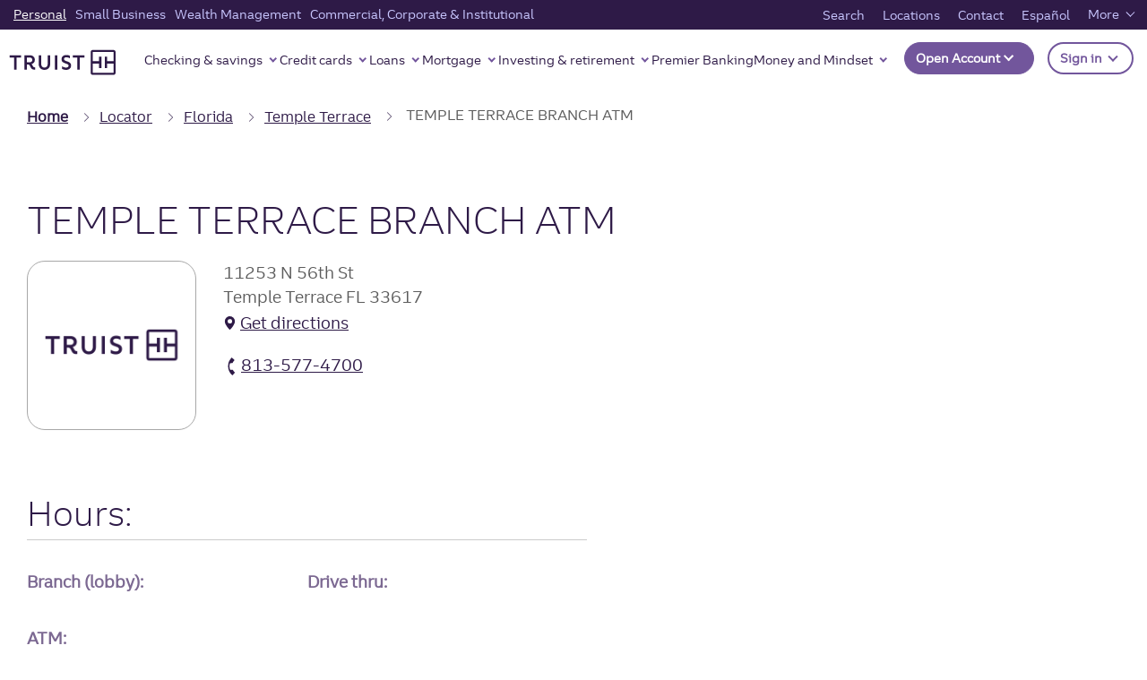

--- FILE ---
content_type: text/html;charset=utf-8
request_url: https://www.truist.com/atm/fl/temple-terrace/33617/11253-n-56th-st
body_size: 34003
content:

<!DOCTYPE HTML>
<html lang="en">
    <head>

	
  <!-- BEGIN: metatags.html -->

  <meta charset="UTF-8"/>
  
  <!-- BEGIN: titletag.html -->
  
    <title>Truist Temple Terrace Branch ATM in Temple Terrace, FL, 33617</title>
  
  
  
  <!-- END: titletag.html -->


  

  
  
    <meta name="keywords" content="Truist ATM - Temple Terrace Branch, ATMs in Temple Terrace, FL, ATMs in FL, Truist ATMs"/>

    
      <meta name="description" content="Truist ATM located at 11253 N 56th St in Temple Terrace, FL, 33617. Get ATM hours and view services available at this location."/>
      <meta property="og:description" content="Truist ATM located at 11253 N 56th St in Temple Terrace, FL, 33617. Get ATM hours and view services available at this location."/>
    
    
    <meta property="og:title" content="Truist Temple Terrace Branch ATM in Temple Terrace, FL, 33617"/>
  
  
  

  <meta name="template" content="truist-locator-detail-atm-template"/>
  <meta name="viewport" content="width=device-width, initial-scale=1"/>

  
  
  
  
  <meta property="og:image" content="https://www.truist.com"/>
  <meta property="og:image:alt"/>
  <meta property="og:image:width" content="600"/>
  <meta property="og:image:height" content="315"/>
  
  <meta property="og:url" content="https://www.truist.com/atm/https://www.truist.com/atm/fl/temple-terrace/33617/11253-n-56th-st"/>
  <meta property="og:site_name" content="Truist"/>
  <meta property="fb:app_id" content="fb"/>
  

  

  
  

  <!-- END: metatags.html -->


	
  <!-- BEGIN: schematag.html -->
  

    <!-- Schema.org -->
    <div itemscope="itemscope" itemtype="http://schema.org/Organization">
      <script defer="defer" type="text/javascript" src="https://rum.hlx.page/.rum/@adobe/helix-rum-js@%5E2/dist/micro.js" data-routing="p00000-e000000"></script>
<link style="display:none" itemprop="url" href="https://www.truist.com"/>
      <a style="display:none" itemprop="sameAs" href="https://www.facebook.com/truist">Facebook</a>
      <a style="display:none" itemprop="sameAs" href="https://www.instagram.com/truist">Instagram</a>
      <a style="display:none" itemprop="sameAs" href="https://www.linkedin.com/company/truistfinancialcorporation">LinkedIn</a>
      <a style="display:none" itemprop="sameAs" href="https://twitter.com/truist">Twitter</a>
      <a style="display:none" itemprop="sameAs" href="https://www.youtube.com/channel/UC10Dmvy2Ih93O8hCg_UYN6w">YouTube</a>
    </div>

    <!-- Desktop schema markup -->
    <script type="application/ld+json">
      [
  {
    "@context": "http://schema.org",
    "@type": "BankOrCreditUnion",
    "name": "Truist Temple Terrace Branch ATM in Temple Terrace, FL, 33617",
    "url": "https://www.truist.com/atm/fl/temple-terrace/33617/11253-n-56th-st",
    "hasMap": "https://www.truist.com/atm/fl/temple-terrace/33617/11253-n-56th-st",
    "logo": "https://www.truist.com/content/dam/truist/us/en/logos/truist-logo.png",
    "image": "https://www.truist.com/content/dam/truist/us/en/logos/truist-logo.png",
    "telephone": "813-577-4700",
    "hasDriveThroughService": "http://schema.org/False",
    "address": {
      "@type": "PostalAddress",
      "streetAddress": "11253 N 56th St",
      "addressLocality": "Temple Terrace",
      "addressRegion": "FL",
      "postalCode": "33617",
      "addressCountry": {
        "@type": "Country",
        "name": "US"
      }
    },
    "geo": {
      "@type": "GeoCoordinates",
      "latitude": "28.0504",
      "longitude": "-82.3935"
    }
  },
  {
    "@context": "http://schema.org",
    "@type": "AutomatedTeller",
    "name": "Truist Temple Terrace Branch ATM in Temple Terrace, FL, 33617",
    "url": "https://www.truist.com/atm/fl/temple-terrace/33617/11253-n-56th-st",
    "hasMap": "https://www.truist.com/atm/fl/temple-terrace/33617/11253-n-56th-st",
    "geo": {
      "@type": "GeoCoordinates",
      "latitude": "28.0504",
      "longitude": "-82.3935"
    },
    "logo": "https://www.truist.com/content/dam/truist/us/en/logos/truist-logo.png",
    "image": "https://www.truist.com/content/dam/truist/us/en/logos/truist-logo.png",
    "areaServed": "33617",
    "amenityFeature": [
      {
        "@type": "LocationFeatureSpecification",
        "name": "Accepts Deposits"
      },
      {
        "@type": "LocationFeatureSpecification",
        "name": "Bilingual-english/spanish"
      },
      {
        "@type": "LocationFeatureSpecification",
        "name": "Handicapped Accessible"
      },
      {
        "@type": "LocationFeatureSpecification",
        "name": "Walk-up"
      },
      {
        "@type": "LocationFeatureSpecification",
        "name": "24 Hour Access"
      },
      {
        "@type": "LocationFeatureSpecification",
        "name": "Envelope Free Deposits"
      },
      {
        "@type": "LocationFeatureSpecification",
        "name": "Digital Wallet Access"
      }
    ],
    "telephone": "813-577-4700",
    "openingHours": "24 Hours",
    "address": {
      "@type": "PostalAddress",
      "streetAddress": "11253 N 56th St",
      "addressLocality": "Temple Terrace",
      "addressRegion": "FL",
      "postalCode": "33617",
      "addressCountry": {
        "@type": "Country",
        "name": "US"
      }
    },
    "additionalType": [
      "https://en.wikipedia.org/wiki/Bank",
      "https://en.wikipedia.org/wiki/Automated_teller_machine",
      "https://en.wikipedia.org/wiki/ATM_card",
      "https://en.wikipedia.org/wiki/Bank_teller"
    ],
    "sameAs": [
      "https://www.facebook.com/truist",
      "https://www.instagram.com/truist",
      "https://www.linkedin.com/company/truistfinancialcorporation",
      "https://twitter.com/truist",
      "https://www.youtube.com/channel/UC10Dmvy2Ih93O8hCg_UYN6w"
    ],
    "mainEntityOfPage": {
      "@type": "WebPage",
      "headline": "Truist Temple Terrace Branch ATM in Temple Terrace, FL, 33617",
      "specialty": "Financial Services",
      "url": "https://www.truist.com/atm/fl/temple-terrace/33617/11253-n-56th-st",
      "mainContentOfPage": {
        "name": "Truist Temple Terrace Branch ATM in Temple Terrace, FL, 33617",
        "text": "Truist ATM located at 11253 N 56th St in Temple Terrace, FL, 33617 | Temple Terrace Branch. Get ATM hours and view services available at this location."
      },
      "breadcrumb": {
        "@type": "BreadcrumbList",
        "itemListElement": [
          {
            "@type": "ListItem",
            "position": 1,
            "item": {
              "@id": "//www.truist.com",
              "name": "Truist"
            }
          },
          {
            "@type": "ListItem",
            "position": 2,
            "item": {
              "@id": "//www.truist.com/atm/fl",
              "name": "Florida"
            }
          },
          {
            "@type": "ListItem",
            "position": 3,
            "item": {
              "@id": "//www.truist.com/atm/fl/temple-terrace",
              "name": "Temple Terrace"
            }
          },
          {
            "@type": "ListItem",
            "position": 4,
            "item": {
              "@id": "//www.truist.com/atm/fl/temple-terrace/33617/11253-n-56th-st",
              "name": "Temple Terrace Branch"
            }
          }
        ]
      }
    }
  },
  {
    "@context": "http://schema.org",
    "@type": "FinancialProduct",
    "name": "Savings Accounts"
  },
  {
    "@context": "http://schema.org",
    "@type": "FinancialProduct",
    "name": "Auto Loans"
  },
  {
    "@context": "http://schema.org",
    "@type": "FinancialProduct",
    "name": "Home Mortgages"
  },
  {
    "@context": "http://schema.org",
    "@type": "FinancialProduct",
    "name": "Home Equity Lines of Credit"
  },
  {
    "@context": "http://schema.org",
    "@type": "FinancialProduct",
    "name": "Online Investing"
  },
  {
    "@context": "http://schema.org",
    "@type": "FinancialProduct",
    "name": "Business Checking Accounts"
  },
  {
    "@context": "http://schema.org",
    "@type": "FinancialProduct",
    "name": "Business Credit Cards"
  },
  {
    "@context": "http://schema.org",
    "@type": "FinancialProduct",
    "name": "Checking Accounts"
  },
  {
    "@context": "http://schema.org",
    "@type": "FinancialProduct",
    "name": "Credit Cards"
  },
  {
    "@context": "http://schema.org",
    "@type": "FinancialProduct",
    "name": "Online Banking"
  },
  {
    "@context": "http://schema.org",
    "@type": "FinancialProduct",
    "name": "Mobile Banking"
  }
]
    </script>

  
  <!-- END: schematag.html -->

	
	<!-- BEGIN: linktags.html -->
	<link rel="canonical" href="https://www.truist.com/atm/fl/temple-terrace/33617/11253-n-56th-st"/>
	<!-- END: linktags.html -->


	
	<link rel="preconnect" href="https://cdn.cookielaw.org"/>
	<link rel="preconnect" href="https://assets.adobedtm.com"/>

	<!-- Live Chat Configuration script -->
	<script type="text/javascript" src="https://dias.bank.truist.com/ui/scripts/truist_common2.js?single"></script>

		<!--For Cookie Settings Header JS -->
		<!-- OneTrust Cookies Consent Notice start for truist.com -->
<script src="https://cdn.cookielaw.org/consent/a36cbfdc-000f-45ef-92ae-779176195d77/otSDKStub.js" type="text/javascript" charset="UTF-8" data-domain-script="a36cbfdc-000f-45ef-92ae-779176195d77"></script>
<script type="text/javascript">
function OptanonWrapper() { }
</script>
<!-- OneTrust Cookies Consent Notice end for truist.com -->
    	
	


	<!--For Data Layer -->
	<script type="text/javascript">
    window.glbPageData = window.glbPageData || [];
    glbPageData.ptLOB= "";
    glbPageData.ptProductService= "";
    glbPageData.ptPageGroup= "";
    glbPageData.ptPageContentType= "";
    glbPageData.ptPageTopic= "";
    glbPageData.prodView= "";
</script>

	<!-- For prefetch  -->
	<!-- prefetch fonts-->
<link rel="prefetch" href="/etc.clientlibs/stcom-aem-globalcomponents/clientlibs/clientlib-site/resources/fonts/icomoon.ttf" as="font/woff2" crossorigin="anonymous"/>
<link rel="prefetch" href="/etc.clientlibs/stcom-aem-globalcomponents/clientlibs/clientlib-site/resources/fonts/icomoon.woff" as="font/woff2" crossorigin="anonymous"/>
<link rel="prefetch" href="/etc.clientlibs/stcom-aem-globalcomponents/clientlibs/clientlib-site/resources/fonts/truist-icons.eot" as="font/woff2" crossorigin="anonymous"/>
<link rel="prefetch" href="/etc.clientlibs/stcom-aem-globalcomponents/clientlibs/clientlib-site/resources/fonts/truist-icons.svg" as="font/woff2" crossorigin="anonymous"/>
<link rel="prefetch" href="/etc.clientlibs/stcom-aem-globalcomponents/clientlibs/clientlib-site/resources/fonts/truist-icons.ttf" as="font/woff2" crossorigin="anonymous"/>


<link rel="stylesheet" href="https://fonts.googleapis.com/css2?family=Source+Sans+3:ital,wght@1,400;1,600"/>

<style>
   .fdic-font {
     font-family: "Source Sans 3";
   }

   @font-face {
  font-family: 'Truist Trio';
  src:
    url('/etc.clientlibs/stcom-aem-globalcomponents/clientlibs/clientlib-site/resources/fonts/truist-trio/TruistTrio_W_Rg.woff2') format('woff2'),
    url('/etc.clientlibs/stcom-aem-globalcomponents/clientlibs/clientlib-site/resources/fonts/truist-trio/TruistTrio_W_Rg.woff') format('woff'),
    url('/etc.clientlibs/stcom-aem-globalcomponents/clientlibs/clientlib-site/resources/fonts/truist-trio/TruistTrio_Rg.ttf') format('truetype');
  font-style: normal;
  font-weight: normal;
  font-stretch: normal;
}

@font-face {
  font-family: 'Truist Trio Light';
  src:
    url('/etc.clientlibs/stcom-aem-globalcomponents/clientlibs/clientlib-site/resources/fonts/truist-trio/TruistTrio_W_Lt.woff2') format('woff2'),
    url('/etc.clientlibs/stcom-aem-globalcomponents/clientlibs/clientlib-site/resources/fonts/truist-trio/TruistTrio_W_Lt.woff') format('woff'),
    url('/etc.clientlibs/stcom-aem-globalcomponents/clientlibs/clientlib-site/resources/fonts/truist-trio/TruistTrio_Lt.ttf') format('truetype');
  font-style: normal;
  font-weight: normal;
  font-stretch: normal;
}

@font-face {
  font-family: 'Truist Trio Bold';
  src:
    url('/etc.clientlibs/stcom-aem-globalcomponents/clientlibs/clientlib-site/resources/fonts/truist-trio/TruistTrio_W_Bd.woff2') format('woff2'),
    url('/etc.clientlibs/stcom-aem-globalcomponents/clientlibs/clientlib-site/resources/fonts/truist-trio/TruistTrio_W_Bd.woff') format('woff'),
    url('/etc.clientlibs/stcom-aem-globalcomponents/clientlibs/clientlib-site/resources/fonts/truist-trio/TruistTrio_Bd.ttf') format('truetype');
  font-style: normal;
  font-weight: normal;
  font-stretch: normal;
}

@font-face {
  font-family: 'Truist Trio XBold';
  src:
    url('/etc.clientlibs/stcom-aem-globalcomponents/clientlibs/clientlib-site/resources/fonts/truist-trio/TruistTrio_W_XBd.woff2') format('woff2'),
    url('/etc.clientlibs/stcom-aem-globalcomponents/clientlibs/clientlib-site/resources/fonts/truist-trio/TruistTrio_W_XBd.woff') format('woff'),
    url('/etc.clientlibs/stcom-aem-globalcomponents/clientlibs/clientlib-site/resources/fonts/truist-trio/TruistTrio_XBd.ttf') format('truetype');
  font-style: normal;
  font-weight: normal;
  font-stretch: normal;
}
 </style>

	<!-- mandatory script starts -->
<Script>
(function marTech(parentScope, marTechInterface) {
	'use strict';
	var version = '1.3.0';
	parentScope[marTechInterface] = {};
	// find or listen for tag manager ASAP
	var tagManager = {};
	var buses = {
		launch: {
			isPresent: !!window._satellite && !!window._satellite.company,
			trigger: function (ruleName, eventDetail) {
				window._satellite.track(ruleName, eventDetail);
			},
			get: function (varName) {
				return window._satellite.getVar(varName);
			}
		},
		ensighten: {
			isPresent: !!window.Bootstrapper,
			trigger: function (ruleName, eventDetail) {
				window.Bootstrapper.ensEvent.trigger(ruleName, eventDetail);
			},
			get: function (varName) {
				return window.Bootstrapper.getVariable(varName);
			}
		}
	};
	var dispatchMarTechInit = function(){
		tagManager.trigger('marTechInit', parentScope[marTechInterface]);
	};
	var init = function () {
		for (var bus in buses) {
			if (buses.hasOwnProperty(bus) && buses[bus].isPresent) {
				tagManager = buses[bus];
				break;
			}
		}
		if (tagManager.isPresent) {
			dispatchMarTechInit();
		} else {
			var tagManagerInit = function (tagManagerName, tagManagerInitEvent) {
				tagManager = buses[tagManagerName];
				trackQueue();
				dispatchMarTechInit();
			}
			window.addEventListener('BootstrapInitialized', function () {
				tagManagerInit('ensighten');
			});
			window.addEventListener('AdobeLaunchInitialized', function () {
				tagManagerInit('launch');
			});
		}
	};
	// Define everything locally, then expose refrencially
	var marTechData = {}; // centralized data for Analytics, Target, and others
	var marTechCalls = []; // array of previous calls
	var setVar = function (name, value) {
		if (typeof name === 'string' && name) {
			marTechData[name] = value;
			var trackable = false;
			switch (typeof value) {
				case 'string':
				case 'number':
					trackable = true;
			}
		}
	};
	var getVar = function (name,fromTagManager) {
		if (typeof name === 'string' && name) {
			if (fromTagManager && tagManager.get) {
				return tagManager.get(name);
			}
			return marTechData[name];
		}
	};
	var getDataElement = function (name) {
		getVar(name,true);
	};
	var clearVar = function (name) {
		if (typeof name === 'string' && name && typeof marTechData[name] !== 'undefined') {
			delete marTechData[name];
		}
	};
	var setVars = function () {
		// Accepts a flat name-value paired object or a csv of name1,value1,name2,value2,etc.
		var i = 0,
			l = 0;
		if (typeof arguments[0] === 'object') {
			var names = Object.keys(arguments[0]);
			l = names.length;
			for (i; i < l; i++) {
				setVar(names[i], arguments[0][names[i]]);
			}
		} else if (typeof arguments[0] === 'string') {
			l = arguments.length;
			for (i; i < l; i += 2) {
				setVar(arguments[i], arguments[i + 1]);
			}
		}
	};
	var getVars = function () {
		// Returns requested values based on a list of names
		var i = 0,
			l = arguments.length,
			values = [];
		for (i; i < l; i++) {
			if (typeof arguments[i] === 'string') {
				values.push(getVar(arguments[i]));
			}
		}
		return values;
	};
	var clearVars = function () {
		// Deletes values based on a list of names
		var i = 0,
			l = arguments.length;
		for (i; i < l; i++) {
			if (typeof arguments[i] === 'string') {
				clearVar(arguments[i]);
			}
		}
	};
	var getAllVars = function () {
		//IE cannot do this without polyfill
		if(Object.assign){
			var marTechDataCache = Object.assign({}, marTechData);
			return marTechDataCache;
		}
	};
	var clearAllVars = function () {
		marTechData = {};
	};
	var tagManagerCall = function (callType, options) {
		if (!callType) {
			return;
		}
		options = options || {};
		if (options.cData) {
			setVars(options.cData);
		}
		options.marTechData = getAllVars();
		options.actionElement = options.actionElement || true;
		var called = false;
		if (tagManager.trigger) {
			tagManager.trigger(callType, options);
			called = true;
		}
		if (options.callback && options.timeout && !called){
			options.callTimeout = setTimeout(options.callback, options.timeout);
		}
		//make sure to store the data with a proper name
		marTechCalls.push({
			'callType': callType,
			'called': called,
			'options': options
		});
		if (!options.keepVars) {
			clearAllVars();
		} // This logic is concerning for sendEvent()
		return options.marTechData;
	};
	var sendEvent = function (type, options) {
		tagManagerCall(type, options);
	};
	var trackState = function (cData) {
		tagManagerCall('trackState', {
			'cData': cData
		});
	};
	var trackAction = function (cData, actionElement) {
		tagManagerCall('trackAction', {
			'cData': cData,
			'actionElement': actionElement
		});
	};
	var getOffers = function (cData, callback, timeout) {
		if (typeof cData === 'undefined') {
			//Look for offers cache to return.
			return getVar('offers');
		} else if (typeof callback !== 'function') {
			console.log('cannot call getOffers without a callback');
			return;
		} else {
			tagManagerCall('getOffers', {
				'cData': cData,
				'callback': callback,
				'keepVars': true,
				'timeout': timeout || 500
			});
		}
	};
	var offerRendered = function (cData, offerMetadata) {
		tagManagerCall('offerRendered', {
			'cData': cData,
			'offerMetadata': offerMetadata
		});
	};
	var offerFailed = function (cData, offerMetadata) {
		tagManagerCall('offerFailed', {
			'cData': cData,
			'offerMetadata': offerMetadata
		});
	};
	var offerInteraction = function (cData, offerMetadata, actionElement) {
		tagManagerCall('offerInteraction', {
			'cData': cData,
			'offerMetadata': offerMetadata,
			'actionElement': actionElement
		});
	};
	var trackQueue = function () {
		// Tracks all pending tracking calls at 200ms intervals to ensure proper processing
		marTechCalls.forEach(function (call, index) {
			if (!call.called) {
				if(call.options && call.options.callTimeout){
					clearTimeout(call.options.callTimeout);
				}
				setTimeout((function (index) {
					return function () {
						//console.log('trackQueue for call',index,call);
						tagManagerCall(call.callType, call.options);
						marTechCalls[index].called = true;
					};
				}(index)), (200 * index));
			}
		});
	};
	parentScope[marTechInterface].getDataElement = getDataElement;
	parentScope[marTechInterface].setVar = setVar;
	parentScope[marTechInterface].getVar = getVar;
	parentScope[marTechInterface].clearVar = clearVar;
	parentScope[marTechInterface].setVars = setVars;
	parentScope[marTechInterface].getVars = getVars;
	parentScope[marTechInterface].getOffers = getOffers;
	parentScope[marTechInterface].offerRendered = offerRendered;
	parentScope[marTechInterface].offerFailed = offerFailed;
	parentScope[marTechInterface].offerInteraction = offerInteraction;
	parentScope[marTechInterface].clearVars = clearVars;
	parentScope[marTechInterface].getAllVars = getAllVars;
	parentScope[marTechInterface].clearAllVars = clearAllVars;
	parentScope[marTechInterface].trackState = trackState;
	parentScope[marTechInterface].trackAction = trackAction;
	parentScope[marTechInterface].version = version;
	init();
})(window, 'marTech');
</script>
<!-- mandatory script ends -->

	
	<script type="text/javascript" src="//assets.adobedtm.com/550322ae7d69/9113c9ef16ff/launch-003a007a2c4b.min.js"></script>
    <!--<sly data-sly-include="head.socialmedia.html"></sly>-->
    






















    
<link rel="stylesheet" href="/etc.clientlibs/stcom-aem-globalcomponents/clientlibs/clientlib-base.min.c2ed9ee2f011671c6c8a35e3710ef3c6.css" type="text/css">




<!-- Author specific CSS -->

    




<!-- Site Specific CSS -->

     
         
             
    
<link rel="stylesheet" href="/etc.clientlibs/microsites/clientlibs/clientlibs-micro-site/clientlibs-truist-bank.min.0a4ca97e1bfe5039355808377cd46ecd.css" type="text/css">



         
     

<!-- Site specific CSS Asset -->

    
        <link rel="stylesheet" type="text/css" href="/content/dam/truist-bank/css/custom.css"/>
    




    




    
    
    

    
    
    
    

    

<!-- Login Configuration script -->

 	<!--  Motion point configuration script to be included in truist-bank application -->
 	
 	
		<script type="text/javascript" src="/content/dam/truist-bank/us/en/internal-applications/motionpoint/mp_linkcode.js"></script>
		<!-- mp_snippet_begins --> <script> setTimeout(() => {  MP.UrlLang='mp_js_current_lang'; MP.SrcUrl=decodeURIComponent('mp_js_orgin_url'); MP.oSite=decodeURIComponent('mp_js_origin_baseUrl'); MP.tSite=decodeURIComponent('mp_js_translated_baseUrl'); MP.init(); var mp_langLink = function() { 	var langlinks = document.querySelectorAll('.langLink'); 	for (var i = 0; i < langlinks.length; i++) { 		langlinks.item(i).setAttribute('href', ''); 		langlinks.item(i).onclick = function() { 			MP.init(); 			var lang = this.getAttribute('data-lang'); 			var url = this.getAttribute('data-href'); 			var tSite = MP.tSite.replace(/(https?:\/\/|\/?$)/g,''); 			url = url.replace(/(https?:\/\/|\/?$)/g,''); 			MP.switchLanguage(tSite.search(url)!=-1?MP.oSite:url, lang, true); 			return false; 		} 	} }; if(window.addEventListener){ 	window.addEventListener('load',mp_langLink,false); }else if(window.attachEvent){ 	window.attachEvent('onload',mp_langLink); }}, 5000) </script> <!-- mp_snippet_ends -->
     

</head>
    <body class="locator-detail-atm-page locator-detail-page locator-search-page page basicpage" id="locator-detail-atm-page-931289f16c">
        
        
        
            




            



            <div class="sun-page" data-suntrust-class="suntrust-page" id="suntrust-page">
<div class="root responsivegrid">


<div class="aem-Grid aem-Grid--24 aem-Grid--default--24 ">
    
    <div class="headertag aem-GridColumn--default--none aem-GridColumn aem-GridColumn--default--24 aem-GridColumn--offset--default--0">
<header class="global-header author-headertag-styling">
	


<div class="aem-Grid aem-Grid--24 aem-Grid--default--24 ">
    
    <div class="gridlayoutcontainer responsivegrid aem-GridColumn--default--none aem-GridColumn aem-GridColumn--default--24 aem-GridColumn--offset--default--0"><!-- Initialize -->

    
    
    

    
    <div id="header-grid" class="header-grid-orientation-change author-orientation-change    ">
        


<div class="aem-Grid aem-Grid--24 aem-Grid--default--24 ">
    
    <div class="skipcontent aem-GridColumn--default--none aem-GridColumn aem-GridColumn--default--24 aem-GridColumn--offset--default--0">
<div class="author-skipcontent-styling" role="navigation">
	<a class="skip-main" href="#main" tabindex="0">Skip to main content</a>
</div></div>
<div class="experiencefragment aem-GridColumn--default--none aem-GridColumn aem-GridColumn--default--24 aem-GridColumn--offset--default--0">

    
    

    


<div class="aem-Grid aem-Grid--12 aem-Grid--default--12 ">
    
    <div class="segmentnavigation aem-GridColumn aem-GridColumn--default--12">
   


<nav id="segment-navigation-1945086958" class="global-nav navbar navbar-expand-lg navbar-light " aria-label="main" data-wa-component="global_nav">

   <!-- Mobile Logo -->
   <a class="navbar-brand mobile-logo" href="/" data-wa-track-clk="1" data-wa-linkname="truist_logo" data-wa-linktype="navigation" data-wa-linkurl="/">
      <img alt="" src="//static.truist.com/content/dam/global-images/truist-logo-purple.svg"/>
      <span class="sr-only">Truist Homepage</span>
   </a>
   <!-- End Mobile Logo -->


   <!-- Mobile Open account and sign in -->
   
   
      
      <div id="open-act-mobile" class="navbar-nav ml-auto open-act-group opn-actfixed-bottom"> 
            
               
               
   



   <button type="button" class="btn-global-nav btn dropdown-toggle -opn-button" id="global-nav-open-account-198896432" data-toggle="dropdown" aria-haspopup="true" aria-expanded="false" data-wa-component="Open Account" data-wa-track-clk="1" data-wa-linkname="Open Account" data-wa-linktype="interaction">
      Open Account
	   <!-- SR-ONLY DIALOG FIELD --> 
	   
	  <!-- SR-ONLY DIALOG FIELD -->
	  </button>
    <ul class="dropdown-menu -opn-ul" aria-labelledby="global-nav-open-account-198896432" data-wa-component="Open Account">
       
                <li>
                   <a class="dropdown-item open-act-item" data-wa-track-clk="1" data-wa-linkname="Featured accounts" data-wa-linktype="navigation" data-wa-linkurl="/open-account" href="/open-account" target="_self">
                      Featured accounts
                   </a>
                </li>
       
                <li>
                   <a class="dropdown-item open-act-item" data-wa-track-clk="1" data-wa-linkname="Banking accounts" data-wa-linktype="navigation" data-wa-linkurl="/open-account/banking-accounts" href="/open-account/banking-accounts" target="_self">
                      Banking accounts
                   </a>
                </li>
       
                <li>
                   <a class="dropdown-item open-act-item" data-wa-track-clk="1" data-wa-linkname="Savings accounts" data-wa-linktype="navigation" data-wa-linkurl="/open-account/savings-accounts" href="/open-account/savings-accounts" target="_self">
                      Savings accounts
                   </a>
                </li>
       
                <li>
                   <a class="dropdown-item open-act-item" data-wa-track-clk="1" data-wa-linkname="Credit cards" data-wa-linktype="navigation" data-wa-linkurl="/open-account/credit-cards" href="/open-account/credit-cards" target="_self">
                      Credit cards
                   </a>
                </li>
       
                <li>
                   <a class="dropdown-item open-act-item" data-wa-track-clk="1" data-wa-linkname="Loans" data-wa-linktype="navigation" data-wa-linkurl="/open-account/loans" href="/open-account/loans" target="_self">
                      Loans
                   </a>
                </li>
       
                <li>
                   <a class="dropdown-item open-act-item" data-wa-track-clk="1" data-wa-linkname="Mortgages" data-wa-linktype="navigation" data-wa-linkurl="/open-account/mortgage" href="/open-account/mortgage" target="_self">
                      Mortgages
                   </a>
                </li>
       
                <li>
                   <a class="dropdown-item open-act-item" data-wa-track-clk="1" data-wa-linkname="Small Business" data-wa-linktype="navigation" data-wa-linkurl="/open-account/small-business" href="/open-account/small-business" target="_self">
                      Small Business
                   </a>
                </li>
       
                <li>
                   <a class="dropdown-item open-act-item" data-wa-track-clk="1" data-wa-linkname="Investments" data-wa-linktype="navigation" data-wa-linkurl="/open-account/investments" href="/open-account/investments" target="_self">
                      Investments
                   </a>
                </li>
       
                <li>
                   <a class="dropdown-item open-act-item" data-wa-track-clk="1" data-wa-linkname="Wealth" data-wa-linktype="navigation" data-wa-linkurl="/open-account/wealth" href="/open-account/wealth" target="_self">
                      Wealth
                   </a>
                </li>
                   
    </ul>
 






            
      </div>
    
   


 
   <div class="navbar-nav ml-auto open-act-group mobile-user-account">
      <button type="button" class="btn-global-nav btn dropdown-toggle signIn-btn" data-wa-track-clk="1" data-wa-linkname="Sign in" data-wa-linktype="interaction" data-toggle="dropdown" aria-haspopup="true" aria-expanded="false" id="signOnCompMobile">
      Sign in
      <span class="sr-only">to Truist online banking and other accounts.</span>
      </button>
      <div class="dropdown-menu truist-signin-overlay" aria-labelledby="signOnCompMobile">
         <div class="row signin-mobile-header">        
            <div class="col">
               
               
            </div>
            <div class="col text-right">
               <button type="button" class="close truist-signon-close-button" aria-label="Close">
                  <span aria-hidden="true" class="signon-close-icon"></span>
               </button>
            </div>           
        </div>
        <div class="login-component sign-in-dropdown">
         
            
            
	
  <section aria-label="Login">
  
    <div class="loading-container-login" aria-live="polite">
        <div class="loading-animation">
            <span class="loading">Loading</span>
              <div class="dot"></div>
              <div class="dot"></div>
              <div class="dot"></div>
        </div>
      </div>
      <div id="maintenancemodeendpointurl" class="maintenancemodeendpointurl" data-wa-component="login-component" data-maintfrequency="5" data-component-helper="globalLoginTwo">
  
        <div class="maintenance-mode hide" role="alert" data-maintmsg="Truist digital banking is temporarily down for scheduled maintenance. Not to worry, we will have things back up and running in no time. Check back soon. And thanks for your patience." data-maintoverridediasmsg="false">
          <svg xmlns="http://www.w3.org/2000/svg" width="43" height="43" viewBox="0 0 43 43"><g id="Alert-High" transform="translate(0.5 0.5)">
            <rect data-name="33x33px Null Bounding Box" width="33" height="33" transform="translate(0 0)" fill="none"/>
            <path data-name="Union 32" d="M649-1706a21.024,21.024,0,0,1,21-21,21.025,21.025,0,0,1,21,21,21.025,21.025,0,0,1-21,21A21.025,21.025,0,0,1,649-1706Zm2.625,0A18.4,18.4,0,0,0,670-1687.625,18.4,18.4,0,0,0,688.375-1706,18.4,18.4,0,0,0,670-1724.375,18.4,18.4,0,0,0,651.625-1706ZM668-1696a2,2,0,0,1,2-2,2,2,0,0,1,2,2,2,2,0,0,1-2,2A2,2,0,0,1,668-1696Zm0-6.6v-12.8a1.833,1.833,0,0,1,2-1.6,1.833,1.833,0,0,1,2,1.6v12.8a1.833,1.833,0,0,1-2,1.6A1.833,1.833,0,0,1,668-1702.6Z" transform="translate(-649 1727)" fill="#ffffff" stroke="rgba(0,0,0,0)" stroke-miterlimit="10" stroke-width="1"/></g>
          </svg>
          <p class="msgHeading"></p>
          <p class="message"></p>
        </div>

          <!--form begin-->
        <form action="https://dias.bank.truist.com/dias/authenticate" enctype="application/x-www-form-urlencoded" method="post" class="sign-in-form name-loginclass hide" id="sign-in-form-Login-1315800172" novalidate="" target="_self">
          <script> loginPubKeyStr = "-----BEGIN CERTIFICATE-----\[base64]/CQiiB9oxoKlVFKgCkxuBrRbyX0sujkPlsIev429IhxYVzvR31edaHRRhDOb5sJuvyoQqhh1NUZOhyymuSOmyMzUiFSPeuYQ0tRvWhiTe3EUX0cwbVyBA87v2J+nRoR/Mg8j1sSH49HIJ+JrRq354xB+87UZUkwvIe9V/kZCp/e0gqfP/Kxo3AmJCvSM8XqezqudUAmLh7DRcEXwoFVijYa2/VAyRZhdUpe/SvHlwWV73B7yT5p4uvPMjG6k4wFF6n4xDx8uKP0uVWhiwLUoHbBZraplWUzW2o8leGsfm+IT/[base64]/[base64]/[base64]/tpbzNNTaQOJosAyK4T2lWTjHGl/V6ma1H97ap4Z6YbmMpzX+UgU6Q/lVRc8W1A5cfYW0uHFPWnwmZ01r7rlBmt0ib5gIAiBimxA51P+cAsEm3fafVtEGHxTfvDQp4WIx09I/RlxSMsa5rYQZAQ2G4UvtKvdjmx9osOoBxcM0REmifyj2Pwi365gsJQ//rg+cMY+af6CiBs8UOkLAUQGhJSFIiJNKHneha+bpSku7eGofRAxrHd6Mi5l55YGqfQq7/Kk9B/JMLc=\n-----END CERTIFICATE-----\n";</script>
          <div class="form-group">
            <div class="input-wrapper sign-in-bg-white">     
              <input type="text" name="nameuserId" id="iduserId" aria-required="true" class="form-control sign-in-form-input login-user-id" aria-describedby="errMsg-0-userId" autocapitalize="none" autocomplete="off" data-error-msg-id="login-username-error-msg-Login-1315800172" value="" validate="empty" required/>
              <button type="button" class="signin-clear-icon" aria-label="clear the UserID field"></button>
              <label for="iduserId">
                User ID 
              </label>
                <div class="inline-validation-message" id="errMsg-0-userId"><svg xmlns="http://www.w3.org/2000/svg" width="15" height="15" viewBox="0 0 17 17">
                  <g transform="translate(0.5 0.5)">
                    <rect width="14" height="14" transform="translate(0 0)" fill="none"/>
                    <path d="M889-1735a8.01,8.01,0,0,1,8-8,8.01,8.01,0,0,1,8,8,8.01,8.01,0,0,1-8,8A8.01,8.01,0,0,1,889-1735Zm2,0a6.006,6.006,0,0,0,6,6,6.006,6.006,0,0,0,6-6,6.006,6.006,0,0,0-6-6A6.006,6.006,0,0,0,891-1735Zm5,3a1,1,0,0,1,1-1,1,1,0,0,1,1,1,1,1,0,0,1-1,1A1,1,0,0,1,896-1732Zm0-3v-3a1,1,0,0,1,1-1,1,1,0,0,1,1,1v3a1,1,0,0,1-1,1A1,1,0,0,1,896-1735Z" transform="translate(-889 1743)" fill="#ff654d" stroke="rgba(0,0,0,0)" stroke-miterlimit="10" stroke-width="1"/>
                  </g>
                </svg> <span role="alert">Enter User ID</span>
              </div>
             </div>
          </div>
          <div class="form-group form-space-24 disp-flex">
            <div class="input-wrapper login-checkbox-container">
              <label class="form-check-label custom-control-label" for="login-save-user-id-checkbox-Login-1315800172">
                <input type="checkbox" class="form-control login-save-user-id-checkbox" id="login-save-user-id-checkbox-Login-1315800172" name="login-save-user-id-checkbox-Login-1315800172"/>
                <span class="label-span">Save user ID</span>
              </label>
            </div>
  
            
              <a href="https://dias.bank.truist.com/selfserv/forgotuserid" name="forgotUserID" id="userIDHelp" class="form-link text-right in-block-link" target="_blank" data-wa-track-clk="1" data-wa-linktype="navigation" data-wa-linkcategory="forgotuserID" data-wa-linkname="Forgot user ID?" data-wa-linkurl="https://dias.bank.truist.com/selfserv/forgotuserid">
                Forgot user ID?
                <span class="sr-only">
                  click here to reset your User ID.</span>
              </a>
            
  
          </div>
          <div class="form-group">
            <div class="input-wrapper sign-in-bg-white">       
              <input type="password" name="namepassword" id="idpassword" aria-required="true" class="form-control sign-in-form-input login-password" aria-describedby="errMsg-0-password" autocapitalize="none" autocomplete="off" value="" validate="empty"/>
              <button class="password-not-visible" type="button" aria-label="Show password"></button>
              <label for="idpassword">Password</label>
              <div class="inline-validation-message" id="errMsg-0-password"><svg xmlns="http://www.w3.org/2000/svg" width="15" height="15" viewBox="0 0 17 17">
                <g transform="translate(0.5 0.5)">
                  <rect width="14" height="14" transform="translate(0 0)" fill="none"/>
                  <path d="M889-1735a8.01,8.01,0,0,1,8-8,8.01,8.01,0,0,1,8,8,8.01,8.01,0,0,1-8,8A8.01,8.01,0,0,1,889-1735Zm2,0a6.006,6.006,0,0,0,6,6,6.006,6.006,0,0,0,6-6,6.006,6.006,0,0,0-6-6A6.006,6.006,0,0,0,891-1735Zm5,3a1,1,0,0,1,1-1,1,1,0,0,1,1,1,1,1,0,0,1-1,1A1,1,0,0,1,896-1732Zm0-3v-3a1,1,0,0,1,1-1,1,1,0,0,1,1,1v3a1,1,0,0,1-1,1A1,1,0,0,1,896-1735Z" transform="translate(-889 1743)" fill="#ff654d" stroke="rgba(0,0,0,0)" stroke-miterlimit="10" stroke-width="1"/>
                </g>
              </svg> <span role="alert">Enter Password</span>
             </div>
            </div>
          </div>
          <div class="form-group form-check truist-login-widget-form--password-forgot form-space-24">
            <div class="row">
              <div class="col-sm">
                <div>
  
                  
                    <a href="https://dias.bank.truist.com/selfserv/forgotpwd" name="resetPassword" id="loginRestPassword" class="form-text text-right" target="_blank" data-wa-track-clk="1" data-wa-linktype="navigation" data-wa-linkcategory="resetpassword" data-wa-linkname="Reset password" data-wa-linkurl="https://dias.bank.truist.com/selfserv/forgotpwd">
                      Reset password
                      <span class="sr-only">
                        click here to reset
                      </span>
                    </a>
                  
  
                </div>
              </div>
            </div>
          </div>
          <div class="row truist-login-widget-form--submit">
            <div class="col-sm">
              <button type="button" class="btn btn-truist-login" id="loginSubmit" disabled="disabled" data-wa-track-clk="1" data-wa-linktype="navigation" data-wa-linkextrainfo="save_user_id:no" data-wa-linkcategory="signinbutton" data-wa-linkname="Sign in">
                <span class="button-label">Sign in</span>
                

              </button>
              <input type="hidden" name="hiddenInputName" value="" hidden/>
            </div>
          </div>
  
          
            
              <input type="hidden" name="var_field" value="" id="var_field" hidden/>
              <input type="hidden" name="devicePrint" value="" id="devicePrint" class="js-login--devicePrint" hidden/>
              <input type="hidden" name="geoLocation" value="" id="geoLocation" class="js-login--geolocation" hidden/>
              <input type="hidden" name="userid" value="" id="userid" class="login-user-id-hidden" hidden/>
              <input type="hidden" name="userIdEncrypted" value="" id="userIdEncrypted" class="login-user-id-encrypted" hidden/>
              <input type="hidden" name="saveUserId" value="" id="saveUserId" class="login-user-id-saveUserId" hidden/>
              <input type="hidden" name="srctype" value="T" hidden/>
              <input type="hidden" name="password" id="password" value="" hidden/>
            
          
  
          
            <div class="row truist-login-widget-form--need-id form-space-32"> <p class="even-space-copy"><strong>Need a user ID?</strong><span class="sign-in-qr-copy"> <a href="https://bank.truist.com/web/enroll/personal">Set up online banking</a></span></p>
</div>
          
            <div class="row truist-login-widget-form--need-id "> <p><a style="margin-left: 0;" href="/fraud-and-security/protect-yourself">Online security measures</a></p>
</div>
          
  
  
          
            
	
          <div class="row truist-login-widget-form--other-accounts">
            <div class="col-sm oa-link-container">
			  <a href="/partner-login" target="_blank" class="form-text text-left" data-wa-track-clk="1" data-wa-linktype="navigation" data-wa-linkname="Sign in to another account" data-wa-linkurl="/partner-login">
                <svg version="1.1" class="truist-global-nav-header-icon-sign-in" style="enable-background:new 0 0 65 65;" xmlns="http://www.w3.org/2000/svg" xmlns:xlink="http://www.w3.org/1999/xlink" height="22px" width="22px" x="0px" y="0px" viewBox="0 0 65 65" xml:space="preserve">
                  <!-- user id svg -->
                  <path class="st1" d="M37.9,59.5c0.2,0,0.3-0.1,0.5-0.1c0.5-0.1,1-0.2,1.5-0.4C51.8,55.6,60,44.8,60,32.5
                        C60,17.3,47.7,5,32.5,5C17.3,5,5,17.3,5,32.5C5,44.8,13.2,55.6,25.1,59c0.5,0.1,1,0.3,1.5,0.4c0.2,0,0.3,0.1,0.5,0.1
                        c0.8,0.2,1.5,0.3,2.3,0.4c0.2,0,0.4,0,0.6,0.1c0.8,0.1,1.7,0.1,2.5,0.1c0.9,0,1.7-0.1,2.5-0.1c0.2,0,0.4,0,0.6-0.1
                        C36.4,59.7,37.2,59.6,37.9,59.5z M37.8,54.8c-0.4,0.1-0.7,0.2-1.1,0.2c-0.5,0.1-1.1,0.2-1.7,0.3c-0.2,0-0.3,0-0.5,0
                        c-0.7,0.1-1.4,0.1-2.1,0.1c-0.7,0-1.4,0-2.1-0.1c-0.2,0-0.3,0-0.5,0c-0.6-0.1-1.1-0.2-1.7-0.3c-0.4-0.1-0.7-0.1-1.1-0.2l0,0
                        c-4.9-1.2-8.5-4.1-8.5-7.4c0-4.4,6.3-8,13.8-8s13.8,3.7,13.8,8C46.2,50.7,42.7,53.5,37.8,54.8L37.8,54.8z M25.6,27.9
                        c0-3.8,3.1-6.9,6.9-6.9s6.9,3.1,6.9,6.9s-3.1,6.9-6.9,6.9S25.6,31.7,25.6,27.9z M9.6,32.5c0-12.7,10.3-22.9,22.9-22.9
                        c12.7,0,22.9,10.3,22.9,22.9c0,5-1.6,9.8-4.7,13.8c-0.6-4.6-4.5-8.4-10.2-10.2c2.2-2.1,3.4-5.1,3.4-8.1c0-6.3-5.1-11.5-11.5-11.5
                        c-6.3,0-11.5,5.1-11.5,11.5c0,3.1,1.2,6,3.4,8.1c-5.7,1.9-9.6,5.7-10.2,10.2C11.2,42.3,9.6,37.5,9.6,32.5z"></path>
                </svg>
                Sign in to another account
                <!-- arrow svg -->
                <svg class="arrow" width="14" height="12" viewBox="0 0 14 12" fill="none" xmlns="http://www.w3.org/2000/svg">
                  <path d="M8.33331 1.33325L13 5.99992M13 5.99992L8.33331 10.6666M13 5.99992L0 5.99988" stroke-width="2" stroke-miterlimit="10" stroke-linejoin="round"/>
                </svg>
              </a>
            </div>
          </div>
          

          
  
          
            
          
  
        </form>
        <!--form end-->
       
      </div>
  
  
  

  </section>
  
  

           
        </div>
      </div>
	</div>
 
  



	  
    <!-- End Mobile Open account and sign in -->

    <!-- Mobile tru-burger -->
    <button class="navbar-toggler tru-burger tru-burger--grip" type="button" data-toggle="collapse" data-target="#mobileNavigation" aria-controls="mobileNavigation" aria-expanded="false" aria-label="Toggle navigation">
      <span class="tru-burger-box">
        <span class="tru-burger-inner"></span>
      </span>
    </button>
    <!-- End Mobile tru-burger -->
      <div class="navbar-mobile-container">
       <!-- Main Nav (Purple)-->
       <div class="collapse navbar-collapse navbar-top" id="mobileNavigation">
         <div class="navbar-container">
           <!-- Main Navigation (segment nav) -->
           <ul class="navbar-nav mr-auto main-nav">
            
             <li class="nav-item active mobile-drop" data-pos="0">
            <a class="nav-link main-nav-toggle" href="/" data-wa-track-clk="1" data-wa-linkname="Personal" data-wa-linktype="navigation" data-wa-linkurl="/" data-wa-component="Personal">
                 <span class="top-link-text" data-link-title="Personal">Personal</span>
               </a>
               <div class="mobile-drop-menu dropdown-menu" aria-labelledby="navbarDropDownTopNav">
                  <ul class="mobile-menu-toggle"></ul>
               </div>
             </li>
            
            
           
            
            
               <li class="nav-item" data-pos="1">
                  <a class="nav-link" href="/small-business" data-wa-track-clk="1" data-wa-linkname="Small Business" data-wa-linktype="navigation" data-wa-linkurl="/small-business" data-wa-component="Small Business">
                                <span class="top-link-text" data-link-title="Small Business">Small Business</span>
                  </a>
               </li>
            
           
            
            
               <li class="nav-item" data-pos="2">
                  <a class="nav-link" href="/wealth" data-wa-track-clk="1" data-wa-linkname="Wealth Management" data-wa-linktype="navigation" data-wa-linkurl="/wealth" data-wa-component="Wealth Management">
                                <span class="top-link-text" data-link-title="Wealth Management">Wealth Management</span>
                  </a>
               </li>
            
           
            
            
               <li class="nav-item" data-pos="3">
                  <a class="nav-link" href="/commercial-corporate-institutional" data-wa-track-clk="1" data-wa-linkname="Commercial, Corporate &amp; Institutional" data-wa-linktype="navigation" data-wa-linkurl="/commercial-corporate-institutional" data-wa-component="Commercial, Corporate &amp; Institutional">
                                <span class="top-link-text" data-link-title="Commercial, Corporate &amp; Institutional">Commercial, Corporate &amp; Institutional</span>
                  </a>
               </li>
            
           </ul>
             
           <!-- Desktop Search and utilities -->
           <ul class="navbar-nav ml-auto utility-nav">
            
               
                  <li class="nav-item nav-util-links">
                     <a class="nav-link" href="/search" target="_self" data-wa-track-clk="1" data-wa-linktype="navigation" data-wa-linkurl="/search"> 
                     <span class="top-link-text" data-link-title="Search">Search</span>
					 
                     </a>
                  </li>
                 
               
                 

                 
            
               
                  <li class="nav-item nav-util-links">
                     <a class="nav-link" href="/locations" target="_self" data-wa-track-clk="1" data-wa-linktype="navigation" data-wa-linkurl="/locations"> 
                     <span class="top-link-text" data-link-title="Locations">Locations</span>
					 
                     </a>
                  </li>
                 
               
                 

                 
            
               
                  <li class="nav-item nav-util-links">
                     <a class="nav-link" href="/contact" target="_self" data-wa-track-clk="1" data-wa-linktype="navigation" data-wa-linkurl="/contact"> 
                     <span class="top-link-text" data-link-title="Contact">Contact</span>
					 
                     </a>
                  </li>
                 
               
                 

                 
            
                 
               
               
                  <li class="nav-item nav-util-links">
                     <!--mp_global_switch_begins-->
                     <a mporgnav class="user-locale nav-link" href="#" target="_self" data-wa-track-clk="1" data-wa-linktype="navigation" data-wa-linkurl="https://es.truist.com" onclick="return chooser(); function chooser(){
                        var script=document.createElement('SCRIPT');
                        script.src='https://truist.mpeasylink.com/mpel/mpel_chooser.js';
                        document.body.appendChild(script);
                        window.scroll({top:0,left:0,behavior:'smooth'});
                        return false;
                        }" title="Global Switch">
                        <span class="top-link-text" data-link-title="Español" lang="es">Español</span>
                        
                   </a>
                     <!--mp_global_switch_ends-->
                  </li>
                 

                 
            
                 
               
                 

               
                  <li class="nav-item nav-util-links more dropdown" data-wa-component="More">
                     <a class="nav-link dropdown-toggle" href="#" role="button" id="utilMoreDropDown" data-toggle="dropdown" aria-haspopup="true" aria-expanded="false" data-wa-track-clk="1" data-wa-linkname="More" data-wa-linktype="interaction">
 
                        <span class="top-link-text" data-link-title="More">More</span>
                        
                     </a>
                     <div class="dropdown-menu" aria-labelledby="utilMoreDropDown">
                        
                           <a class="dropdown-item" href="/who-we-are/about-truist" target="_self" data-wa-track-clk="1" data-wa-linkname="About Truist" data-wa-linktype="navigation" data-wa-linkurl="/who-we-are/about-truist"><span>About Truist</span></a>
                        
                           <a class="dropdown-item" href="/unstoppable" target="_self" data-wa-track-clk="1" data-wa-linkname="Knowledge and Care" data-wa-linktype="navigation" data-wa-linkurl="/unstoppable"><span>Knowledge and Care</span></a>
                        
                           <a class="dropdown-item" href="/disaster-relief" target="_self" data-wa-track-clk="1" data-wa-linkname="Disaster relief" data-wa-linktype="navigation" data-wa-linkurl="/disaster-relief"><span>Disaster relief</span></a>
                        
                           <a class="dropdown-item" href="/fraud-and-security" target="_self" data-wa-track-clk="1" data-wa-linkname="Fraud and security" data-wa-linktype="navigation" data-wa-linkurl="/fraud-and-security"><span>Fraud and security</span></a>
                        
                           <a class="dropdown-item" href="/payment-relief/personal-loans" target="_self" data-wa-track-clk="1" data-wa-linkname="Payment relief" data-wa-linktype="navigation" data-wa-linkurl="/payment-relief/personal-loans"><span>Payment relief</span></a>
                        
                           <a class="dropdown-item" href="https://careers.truist.com/" target="_blank" data-wa-track-clk="1" data-wa-linkname="Careers" data-wa-linktype="navigation" data-wa-linkurl="https://careers.truist.com/"><span>Careers</span></a>
                        
                           <a class="dropdown-item" href="/privacy" target="_self" data-wa-track-clk="1" data-wa-linkname="Privacy" data-wa-linktype="navigation" data-wa-linkurl="/privacy"><span>Privacy</span></a>
                        
                           <a class="dropdown-item" href="/terms-and-conditions" target="_self" data-wa-track-clk="1" data-wa-linkname="Legal" data-wa-linktype="navigation" data-wa-linkurl="/terms-and-conditions"><span>Legal</span></a>
                        
                        
                     </div>
                  </li>
                 
            
           </ul>
           <!-- End Desktop Search and utilities -->
            </div>
       </div>
                
       <!-- End Main Nav (Purple)-->
       
      <!-- Secondary Nav -->
      <div class="collapse navbar-collapse navbar-bottom">
      <div class="navbar-container">

         <!-- Desktop Logo -->
         <a class="navbar-brand d-logo" href="/" data-wa-track-clk="1" data-wa-linkname="truist_logo" data-wa-linktype="navigation" data-wa-linkurl="/">
         <img alt="" src="//static.truist.com/content/dam/global-images/truist-logo-purple.svg"/>
         <span class="sr-only">Truist Homepage</span>
         </a>
         <!-- End Desktop Logo -->

         <!-- Secondary Navigation List-->
         
            
               
	              <div class="naked-xfpage-v2 xfpage page basicpage">

    


<div class="aem-Grid aem-Grid--12 aem-Grid--default--12 ">
    
    <div class="headernavigation aem-GridColumn aem-GridColumn--default--12">
   


<!-- Secondary Navigation List-->
<ul id="Header-Navigation-144486151" class="navbar-nav ml-auto secondary-nav personal-checking-savings">
   
   
      
         
         
   






<li class="nav-item dropdown secondary-nav-item checking-savings">
   <a class="nav-link dropdown-toggle" href="#" role="button" data-toggle="dropdown" aria-haspopup="true" aria-expanded="false" id="Primary-Navigation-2100623144" data-wa-track-clk="1" data-wa-linkname="Checking &amp; savings" data-wa-linktype="interaction">
     <span class="top-link-text" data-link-title="Checking &amp; savings">Checking &amp; savings</span>
   </a>
   <div class="dropdown-menu" aria-labelledby="Primary-Navigation-2100623144" data-wa-component="Checking &amp; savings" role="navigation" id="Primary-Navigation-2100623144-Checking-&amp;-savings">
     <div class="dropdown-container container-fluid thirtypercent">
       <div class="row secondary-nav-section">
         
            <div class="col-sm-auto">
               <h4 class="nested-nav-title" id="Primary-Navigation-2100623144-Checking-1">Checking</h4>
               <ul aria-labelledby="Primary-Navigation-2100623144-Checking-1" id="links-1-Primary-Navigation-2100623144-Checking-1">
                  
                     
                     
   


   <li>
      <a class="dropdown-item nav-checking-savings" data-wa-track-clk="1" data-wa-linkname="Truist One Checking" data-wa-linktype="navigation" data-wa-linkurl="/checking/truist-one-banking" href="/checking/truist-one-banking" target="_self" data-link-title="Truist One Checking">
         Truist One Checking
      </a>
   </li>

   <li>
      <a class="dropdown-item nav-checking-savings" data-wa-track-clk="1" data-wa-linkname="Truist Marquee Checking" data-wa-linktype="navigation" data-wa-linkurl="/checking/marquee" href="/checking/marquee" target="_self" data-link-title="Truist Marquee Checking">
         Truist Marquee Checking
      </a>
   </li>

   <li>
      <a class="dropdown-item nav-checking-savings" data-wa-track-clk="1" data-wa-linkname="Truist Confidence Account" data-wa-linktype="navigation" data-wa-linkurl="/checking/truist-confidence-banking" href="/checking/truist-confidence-banking" target="_self" data-link-title="Truist Confidence Account">
         Truist Confidence Account
      </a>
   </li>

   <li>
      <a class="dropdown-item nav-checking-savings" data-wa-track-clk="1" data-wa-linkname="Visa® Debit cards" data-wa-linktype="navigation" data-wa-linkurl="/checking/debit-cards" href="/checking/debit-cards" target="_self" data-link-title="Visa® Debit cards">
         Visa® Debit cards
      </a>
   </li>

   <li>
      <a class="dropdown-item nav-checking-savings" data-wa-track-clk="1" data-wa-linkname="Visa® Gift card" data-wa-linktype="navigation" data-wa-linkurl="/prepaid-cards/gift-card" href="/prepaid-cards/gift-card" target="_self" data-link-title="Visa® Gift card">
         Visa® Gift card
      </a>
   </li>

                  
               </ul>
            </div>
         
            <div class="col-sm-auto">
               <h4 class="nested-nav-title" id="Primary-Navigation-2100623144-Savings-2">Savings</h4>
               <ul aria-labelledby="Primary-Navigation-2100623144-Savings-2" id="links-2-Primary-Navigation-2100623144-Savings-2">
                  
                     
                     
   


   <li>
      <a class="dropdown-item nav-checking-savings" data-wa-track-clk="1" data-wa-linkname="View all savings options" data-wa-linktype="navigation" data-wa-linkurl="/savings" href="/savings" target="_self" data-link-title="View all savings options">
         View all savings options
      </a>
   </li>

   <li>
      <a class="dropdown-item nav-checking-savings" data-wa-track-clk="1" data-wa-linkname="Truist One Savings" data-wa-linktype="navigation" data-wa-linkurl="/savings/truist-one-savings" href="/savings/truist-one-savings" target="_self" data-link-title="Truist One Savings">
         Truist One Savings
      </a>
   </li>

   <li>
      <a class="dropdown-item nav-checking-savings" data-wa-track-clk="1" data-wa-linkname="Truist One Money Market Account" data-wa-linktype="navigation" data-wa-linkurl="/savings/truist-one-money-market" href="/savings/truist-one-money-market" target="_self" data-link-title="Truist One Money Market Account">
         Truist One Money Market Account
      </a>
   </li>

   <li>
      <a class="dropdown-item nav-checking-savings" data-wa-track-clk="1" data-wa-linkname="Truist CDs" data-wa-linktype="navigation" data-wa-linkurl="/savings/certificate-of-deposit" href="/savings/certificate-of-deposit" target="_self" data-link-title="Truist CDs">
         Truist CDs
      </a>
   </li>

   <li>
      <a class="dropdown-item nav-checking-savings" data-wa-track-clk="1" data-wa-linkname="Truist Confidence Savings" data-wa-linktype="navigation" data-wa-linkurl="/savings/truist-confidence-savings" href="/savings/truist-confidence-savings" target="_self" data-link-title="Truist Confidence Savings">
         Truist Confidence Savings
      </a>
   </li>

                  
               </ul>
            </div>
         
            <div class="col-sm-auto">
               <h4 class="nested-nav-title" id="Primary-Navigation-2100623144-Banking-services-3">Banking services</h4>
               <ul aria-labelledby="Primary-Navigation-2100623144-Banking-services-3" id="links-3-Primary-Navigation-2100623144-Banking-services-3">
                  
                     
                     
   


   <li>
      <a class="dropdown-item nav-banking-services" data-wa-track-clk="1" data-wa-linkname="Premier banking" data-wa-linktype="navigation" data-wa-linkurl="/checking/premier-banking" href="/checking/premier-banking" target="_self" data-link-title="Premier banking">
         Premier banking
      </a>
   </li>

   <li>
      <a class="dropdown-item nav-banking-services" data-wa-track-clk="1" data-wa-linkname="Online &amp; mobile banking" data-wa-linktype="navigation" data-wa-linkurl="/digital-banking" href="/digital-banking" target="_self" data-link-title="Online &amp; mobile banking">
         Online &amp; mobile banking
      </a>
   </li>

   <li>
      <a class="dropdown-item nav-banking-services" data-wa-track-clk="1" data-wa-linkname="Zelle®" data-wa-linktype="navigation" data-wa-linkurl="/online-banking/zelle" href="/online-banking/zelle" target="_self" data-link-title="Zelle®">
         Zelle®
      </a>
   </li>

   <li>
      <a class="dropdown-item nav-banking-services" data-wa-track-clk="1" data-wa-linkname="Paze℠" data-wa-linktype="navigation" data-wa-linkurl="/online-banking/paze" href="/online-banking/paze" target="_self" data-link-title="Paze℠">
         Paze℠
      </a>
   </li>

   <li>
      <a class="dropdown-item nav-banking-services" data-wa-track-clk="1" data-wa-linkname="Setting up your Truist Checking Account" data-wa-linktype="navigation" data-wa-linkurl="/checking/set-up-your-truist-checking-account" href="/checking/set-up-your-truist-checking-account" target="_self" data-link-title="Setting up your Truist Checking Account">
         Setting up your Truist Checking Account
      </a>
   </li>

                  
               </ul>
            </div>
         
            <div class="col-sm-auto">
               <h4 class="nested-nav-title" id="Primary-Navigation-2100623144-Additional-services-4">Additional services</h4>
               <ul aria-labelledby="Primary-Navigation-2100623144-Additional-services-4" id="links-4-Primary-Navigation-2100623144-Additional-services-4">
                  
                     
                     
   


   <li>
      <a class="dropdown-item nav-additional-savings-solutions" data-wa-track-clk="1" data-wa-linkname="Health Savings Account (HSA)" data-wa-linktype="navigation" data-wa-linkurl="/hsa-account" href="/hsa-account" target="_self" data-link-title="Health Savings Account (HSA)">
         Health Savings Account (HSA)
      </a>
   </li>

   <li>
      <a class="dropdown-item nav-additional-savings-solutions" data-wa-track-clk="1" data-wa-linkname="Personal Insurance" data-wa-linktype="navigation" data-wa-linkurl="/personal-insurance" href="/personal-insurance" target="_self" data-link-title="Personal Insurance">
         Personal Insurance
      </a>
   </li>

                  
               </ul>
            </div>
         
       </div>
      
       <div class="secondary-nav-callout d-none d-lg-block none">
         <div class="nav-callout-card d-flex">
            
            


<div class="aem-Grid aem-Grid--12 aem-Grid--default--12 ">
    
    <div class="staticcard aem-GridColumn aem-GridColumn--default--12">
    <div class="truist-staticcard truist-global-staticcard-column  truist-global-staticcard-column-transparent " data-wa-component="static_component">
        
		 <!--/*---- for Badge -/*-->
        
        <div class="truist-global-staticcard-row">
            <div class="truist-global-staticcard-img-top">
                
                
                    
                
                
            </div>
        </div>
		
		<!--/*---- for image  -/*-->
        
        
		
		<!--/*---- for Eyebrow text -/*-->
        		
        <div class="truist-global-staticcard-row">
            
        </div>
		
		<!--/*---- for Title -/*-->
        			
            <div class="truist-global-staticcard-row">
                <h4 class="truist-global-staticcard-cardtitle truist-global-staticcard-content-padding">
                    Like carrying a branch—but lighter.
                </h4>
            </div>
        
		<!--/*---- for image  -/*-->
        
        
		
		
		<!--/*---- for image  -/*-->
        
        <div class="truist-global-staticcard-row">
            <p class="truist-global-staticcard-cardcontent truist-global-staticcard-content-padding">
                <p>Make deposits, move money, and do so much more with digital banking.</p>

            </p>
        </div>
		
		<!--/*---- for Title -/*-->
        
        <div class="truist-global-staticcard-row" data-wa-component="Like carrying a branch—but lighter.">
            <div class="truist-global-staticcard-card-cta-button truist-global-staticcard-content-padding">
                <div>


<div class="aem-Grid aem-Grid--12 aem-Grid--default--12 ">
    
    <div class="cta button aem-GridColumn aem-GridColumn--default--12">
    


            
        
        
            
        

        <div id="cta-nav-menu-dropdown-promo-checking-savings" class="author-cta-styling global-cta--link  gl-align-left  " data-wa-component="CTA">
            
            
            
			
            <a href="/digital-banking" target="_self" class="  cta-nav-menu-dropdown-promo-checking-savings   gl-align-left   " data-wa-track-clk="1" data-wa-linkname="See what you can do." data-wa-linktype="navigation" data-wa-linkurl="/digital-banking" data-enable-promo-param="false">See what you can do.
                
                
            </a>
			
			<!-- Telephone link-->
			
             
        </div>

</div>

    
</div>
</div>
            </div>
        </div>
		
    </div>
</div>

    
</div>

         </div>
       </div>
     </div>
    </div>
 </li>


      
   
      
         
         
   






<li class="nav-item dropdown secondary-nav-item nav-credit-cards nav-promo-icon">
   <a class="nav-link dropdown-toggle" href="#" role="button" data-toggle="dropdown" aria-haspopup="true" aria-expanded="false" id="Primary-Navigation-877296776" data-wa-track-clk="1" data-wa-linkname="Credit cards" data-wa-linktype="interaction">
     <span class="top-link-text" data-link-title="Credit cards">Credit cards</span>
   </a>
   <div class="dropdown-menu" aria-labelledby="Primary-Navigation-877296776" data-wa-component="Credit cards" role="navigation" id="Primary-Navigation-877296776-Credit-cards">
     <div class="dropdown-container container-fluid thirtypercent">
       <div class="row secondary-nav-section">
         
            <div class="col-sm-auto">
               <h4 class="nested-nav-title" id="Primary-Navigation-877296776-Our-products-1">Our products</h4>
               <ul aria-labelledby="Primary-Navigation-877296776-Our-products-1" id="links-1-Primary-Navigation-877296776-Our-products-1">
                  
                     
                     
   


   <li>
      <a class="dropdown-item credit-cards-subpage-nav" data-wa-track-clk="1" data-wa-linkname="Credit cards" data-wa-linktype="navigation" data-wa-linkurl="/credit-cards" href="/credit-cards" target="_self" data-link-title="Credit cards">
         Credit cards
      </a>
   </li>

   <li>
      <a class="dropdown-item credit-cards-subpage-nav" data-wa-track-clk="1" data-wa-linkname="Truist Enjoy Cash" data-wa-linktype="navigation" data-wa-linkurl="/credit-cards/enjoy-cash" href="/credit-cards/enjoy-cash" target="_self" data-link-title="Truist Enjoy Cash">
         Truist Enjoy Cash
      </a>
   </li>

   <li>
      <a class="dropdown-item credit-cards-subpage-nav" data-wa-track-clk="1" data-wa-linkname="Truist Enjoy Travel" data-wa-linktype="navigation" data-wa-linkurl="/credit-cards/enjoy-travel" href="/credit-cards/enjoy-travel" target="_self" data-link-title="Truist Enjoy Travel">
         Truist Enjoy Travel
      </a>
   </li>

   <li>
      <a class="dropdown-item credit-cards-subpage-nav" data-wa-track-clk="1" data-wa-linkname="Truist Future Card" data-wa-linktype="navigation" data-wa-linkurl="/credit-cards/future" href="/credit-cards/future" target="_self" data-link-title="Truist Future Card">
         Truist Future Card
      </a>
   </li>

   <li>
      <a class="dropdown-item credit-cards-subpage-nav" data-wa-track-clk="1" data-wa-linkname="Truist Enjoy Beyond" data-wa-linktype="navigation" data-wa-linkurl="/credit-cards/enjoy-beyond" href="/credit-cards/enjoy-beyond" target="_self" data-link-title="Truist Enjoy Beyond">
         Truist Enjoy Beyond
      </a>
   </li>

   <li>
      <a class="dropdown-item credit-cards-subpage-nav" data-wa-track-clk="1" data-wa-linkname="Truist Enjoy Cash (secured)" data-wa-linktype="navigation" data-wa-linkurl="/credit-cards/enjoy-cash-secured" href="/credit-cards/enjoy-cash-secured" target="_self" data-link-title="Truist Enjoy Cash (secured)">
         Truist Enjoy Cash (secured)
      </a>
   </li>

                  
               </ul>
            </div>
         
            <div class="col-sm-auto">
               <h4 class="nested-nav-title" id="Primary-Navigation-877296776-Offers-2">Offers</h4>
               <ul aria-labelledby="Primary-Navigation-877296776-Offers-2" id="links-2-Primary-Navigation-877296776-Offers-2">
                  
                     
                     
   


   <li>
      <a class="dropdown-item credit-cards-dropdown-offers" data-wa-track-clk="1" data-wa-linkname="Check for Offers" data-wa-linktype="navigation" data-wa-linkurl="https://creditcard.digitalcommerce.truist.com/product/dcfo" href="https://creditcard.digitalcommerce.truist.com/product/dcfo" target="_blank" rel="noreferrer" data-link-title="Check for Offers">
         Check for Offers
      </a>
   </li>

                  
               </ul>
            </div>
         
       </div>
      
       <div class="secondary-nav-callout d-none d-lg-block none">
         <div class="nav-callout-card d-flex">
            
            


<div class="aem-Grid aem-Grid--12 aem-Grid--default--12 ">
    
    <div class="staticcard aem-GridColumn aem-GridColumn--default--12">
    <div class="truist-staticcard truist-global-staticcard-column  truist-global-staticcard-column-transparent " data-wa-component="static_component">
        
		 <!--/*---- for Badge -/*-->
        
        <div class="truist-global-staticcard-row">
            <div class="truist-global-staticcard-img-top">
                
                
                    <img class="truist-global-staticcard-img js-lazy-image" src="//static.truist.com/content/dam/truist-bank/us/en/icons/promo-credit-card.svg" data-src="/content/dam/truist-bank/us/en/icons/promo-credit-card.svg" alt=""/>
                
                
            </div>
        </div>
		
		<!--/*---- for image  -/*-->
        
        
		
		<!--/*---- for Eyebrow text -/*-->
        		
        <div class="truist-global-staticcard-row">
            
        </div>
		
		<!--/*---- for Title -/*-->
        			
            <div class="truist-global-staticcard-row">
                <h4 class="truist-global-staticcard-cardtitle truist-global-staticcard-content-padding">
                    Got a minute? Check for offers.
                </h4>
            </div>
        
		<!--/*---- for image  -/*-->
        
        
		
		
		<!--/*---- for image  -/*-->
        
        <div class="truist-global-staticcard-row">
            <p class="truist-global-staticcard-cardcontent truist-global-staticcard-content-padding">
                <p>See if you're pre-qualified for a Truist credit card.</p>

            </p>
        </div>
		
		<!--/*---- for Title -/*-->
        
        <div class="truist-global-staticcard-row" data-wa-component="Got a minute? Check for offers.">
            <div class="truist-global-staticcard-card-cta-button truist-global-staticcard-content-padding">
                <div>


<div class="aem-Grid aem-Grid--12 aem-Grid--default--12 ">
    
    <div class="cta button aem-GridColumn aem-GridColumn--default--12">
    


            
        
        
        

        <div id="cta-nav-menu-dropdown-promo-credit-cards" class="author-cta-styling global-cta--link  gl-align-left  " data-wa-component="CTA">
            
            
            
			
            <a href="https://creditcard.digitalcommerce.truist.com/product/dcfo" target="_blank" rel="noreferrer" class="  cta-nav-menu-dropdown-promo-credit-cards   gl-align-left   " data-wa-track-clk="1" data-wa-linkname="Check now—without impacting your credit." data-wa-linktype="navigation" data-wa-linkurl="https://creditcard.digitalcommerce.truist.com/product/dcfo" data-enable-promo-param="false">Check now—without impacting your credit.
                
                
            </a>
			
			<!-- Telephone link-->
			
             
        </div>

</div>

    
</div>
</div>
            </div>
        </div>
		
    </div>
</div>

    
</div>

         </div>
       </div>
     </div>
    </div>
 </li>


      
   
      
         
         
   






<li class="nav-item dropdown secondary-nav-item nav-loans">
   <a class="nav-link dropdown-toggle" href="#" role="button" data-toggle="dropdown" aria-haspopup="true" aria-expanded="false" id="Primary-Navigation-1476436064" data-wa-track-clk="1" data-wa-linkname="Loans" data-wa-linktype="interaction">
     <span class="top-link-text" data-link-title="Loans">Loans</span>
   </a>
   <div class="dropdown-menu" aria-labelledby="Primary-Navigation-1476436064" data-wa-component="Loans" role="navigation" id="Primary-Navigation-1476436064-Loans">
     <div class="dropdown-container container-fluid thirtypercent">
       <div class="row secondary-nav-section">
         
            <div class="col-sm-auto">
               <h4 class="nested-nav-title" id="Primary-Navigation-1476436064-Personal-loans-and-lines-of-credit-1">Personal loans and lines of credit</h4>
               <ul aria-labelledby="Primary-Navigation-1476436064-Personal-loans-and-lines-of-credit-1" id="links-1-Primary-Navigation-1476436064-Personal-loans-and-lines-of-credit-1">
                  
                     
                     
   


   <li>
      <a class="dropdown-item loans-dropdown" data-wa-track-clk="1" data-wa-linkname="LightStream unsecured loans overview" data-wa-linktype="navigation" data-wa-linkurl="/loans/personal-loans/unsecured-personal-loans" href="/loans/personal-loans/unsecured-personal-loans" target="_self" data-link-title="LightStream unsecured loans overview">
         LightStream unsecured loans overview
      </a>
   </li>

   <li>
      <a class="dropdown-item loans-dropdown" data-wa-track-clk="1" data-wa-linkname="Debt consolidation loan" data-wa-linktype="navigation" data-wa-linkurl="/loans/personal-loans/unsecured-debt-consolidation-loan" href="/loans/personal-loans/unsecured-debt-consolidation-loan" target="_self" data-link-title="Debt consolidation loan">
         Debt consolidation loan
      </a>
   </li>

   <li>
      <a class="dropdown-item loans-dropdown" data-wa-track-clk="1" data-wa-linkname="Home improvement loan" data-wa-linktype="navigation" data-wa-linkurl="/loans/personal-loans/unsecured-home-improvement-loan" href="/loans/personal-loans/unsecured-home-improvement-loan" target="_self" data-link-title="Home improvement loan">
         Home improvement loan
      </a>
   </li>

   <li>
      <a class="dropdown-item loans-dropdown" data-wa-track-clk="1" data-wa-linkname="Home Equity Line of Credit" data-wa-linktype="navigation" data-wa-linkurl="/loans/heloc" href="/loans/heloc" target="_self" data-link-title="Home Equity Line of Credit">
         Home Equity Line of Credit
      </a>
   </li>

   <li>
      <a class="dropdown-item loans-dropdown" data-wa-track-clk="1" data-wa-linkname="Secured line of credit" data-wa-linktype="navigation" data-wa-linkurl="https://www.truist.com/loans/heloc#line-options" href="https://www.truist.com/loans/heloc#line-options" target="_blank" rel="noreferrer" data-link-title="Secured line of credit">
         Secured line of credit
      </a>
   </li>

                  
               </ul>
            </div>
         
            <div class="col-sm-auto">
               <h4 class="nested-nav-title" id="Primary-Navigation-1476436064-Auto-loans-2">Auto loans</h4>
               <ul aria-labelledby="Primary-Navigation-1476436064-Auto-loans-2" id="links-2-Primary-Navigation-1476436064-Auto-loans-2">
                  
                     
                     
   


   <li>
      <a class="dropdown-item nav-dropdown-loans-auto" data-wa-track-clk="1" data-wa-linkname="Auto loans overview" data-wa-linktype="navigation" data-wa-linkurl="/loans/auto-loans" href="/loans/auto-loans" target="_self" data-link-title="Auto loans overview">
         Auto loans overview
      </a>
   </li>

   <li>
      <a class="dropdown-item nav-dropdown-loans-auto" data-wa-track-clk="1" data-wa-linkname="Auto refinance loans" data-wa-linktype="navigation" data-wa-linkurl="/loans/auto-loans/auto-refinance" href="/loans/auto-loans/auto-refinance" target="_self" data-link-title="Auto refinance loans">
         Auto refinance loans
      </a>
   </li>

   <li>
      <a class="dropdown-item nav-dropdown-loans-auto" data-wa-track-clk="1" data-wa-linkname="Used car loans - dealership" data-wa-linktype="navigation" data-wa-linkurl="/loans/auto-loans/used-car-loans" href="/loans/auto-loans/used-car-loans" target="_self" data-link-title="Used car loans - dealership">
         Used car loans - dealership
      </a>
   </li>

   <li>
      <a class="dropdown-item nav-dropdown-loans-auto" data-wa-track-clk="1" data-wa-linkname="Used car loans - private party" data-wa-linktype="navigation" data-wa-linkurl="/loans/auto-loans/private-party-auto-loans" href="/loans/auto-loans/private-party-auto-loans" target="_self" data-link-title="Used car loans - private party">
         Used car loans - private party
      </a>
   </li>

   <li>
      <a class="dropdown-item nav-dropdown-loans-auto" data-wa-track-clk="1" data-wa-linkname="New car loans" data-wa-linktype="navigation" data-wa-linkurl="/loans/auto-loans/new-car-loans" href="/loans/auto-loans/new-car-loans" target="_self" data-link-title="New car loans">
         New car loans
      </a>
   </li>

                  
               </ul>
            </div>
         
            <div class="col-sm-auto">
               <h4 class="nested-nav-title" id="Primary-Navigation-1476436064-Recreational-loans-3">Recreational loans</h4>
               <ul aria-labelledby="Primary-Navigation-1476436064-Recreational-loans-3" id="links-3-Primary-Navigation-1476436064-Recreational-loans-3">
                  
                     
                     
   


   <li>
      <a class="dropdown-item nav-dropdown-loans-boat" data-wa-track-clk="1" data-wa-linkname="Recreational loans overview" data-wa-linktype="navigation" data-wa-linkurl="/loans/recreational-loans" href="/loans/recreational-loans" target="_self" data-link-title="Recreational loans overview">
         Recreational loans overview
      </a>
   </li>

   <li>
      <a class="dropdown-item nav-dropdown-loans-boat" data-wa-track-clk="1" data-wa-linkname="RV loan" data-wa-linktype="navigation" data-wa-linkurl="/loans/recreational-loans/rv-loans" href="/loans/recreational-loans/rv-loans" target="_self" data-link-title="RV loan">
         RV loan
      </a>
   </li>

   <li>
      <a class="dropdown-item nav-dropdown-loans-boat" data-wa-track-clk="1" data-wa-linkname="Boat loan" data-wa-linktype="navigation" data-wa-linkurl="/loans/recreational-loans/boat-loans" href="/loans/recreational-loans/boat-loans" target="_self" data-link-title="Boat loan">
         Boat loan
      </a>
   </li>

   <li>
      <a class="dropdown-item nav-dropdown-loans-boat" data-wa-track-clk="1" data-wa-linkname="Marine loan" data-wa-linktype="navigation" data-wa-linkurl="/loans/recreational-loans/marine-loans" href="/loans/recreational-loans/marine-loans" target="_self" data-link-title="Marine loan">
         Marine loan
      </a>
   </li>

                  
               </ul>
            </div>
         
            <div class="col-sm-auto">
               <h4 class="nested-nav-title" id="Primary-Navigation-1476436064-Learn-&amp;-explore-4">Learn &amp; explore</h4>
               <ul aria-labelledby="Primary-Navigation-1476436064-Learn-&amp;-explore-4" id="links-4-Primary-Navigation-1476436064-Learn-&amp;-explore-4">
                  
                     
                     
   


   <li>
      <a class="dropdown-item loans-dropdown-resources" data-wa-track-clk="1" data-wa-linkname="All loans" data-wa-linktype="navigation" data-wa-linkurl="/loans" href="/loans" target="_self" data-link-title="All loans">
         All loans
      </a>
   </li>

   <li>
      <a class="dropdown-item loans-dropdown-resources" data-wa-track-clk="1" data-wa-linkname="Secured vs unsecured loans" data-wa-linktype="navigation" data-wa-linkurl="/money-mindset/principles/outsmarting-debt/secured-vs-unsecured-loans" href="/money-mindset/principles/outsmarting-debt/secured-vs-unsecured-loans" target="_self" data-link-title="Secured vs unsecured loans">
         Secured vs unsecured loans
      </a>
   </li>

   <li>
      <a class="dropdown-item loans-dropdown-resources" data-wa-track-clk="1" data-wa-linkname="HELOC Calculator" data-wa-linktype="navigation" data-wa-linkurl="/resources/loans/how-to-calculate-home-equity" href="/resources/loans/how-to-calculate-home-equity" target="_self" data-link-title="HELOC Calculator">
         HELOC Calculator
      </a>
   </li>

   <li>
      <a class="dropdown-item loans-dropdown-resources" data-wa-track-clk="1" data-wa-linkname="How (and when) to consolidate debt" data-wa-linktype="navigation" data-wa-linkurl="/money-mindset/principles/outsmarting-debt/how-when-to-consolidate-debt" href="/money-mindset/principles/outsmarting-debt/how-when-to-consolidate-debt" target="_self" data-link-title="How (and when) to consolidate debt">
         How (and when) to consolidate debt
      </a>
   </li>

   <li>
      <a class="dropdown-item loans-dropdown-resources" data-wa-track-clk="1" data-wa-linkname="Log in to your account" data-wa-linktype="navigation" data-wa-linkurl="https://dias.bank.truist.com/ui/login" href="https://dias.bank.truist.com/ui/login" target="_blank" rel="noreferrer" data-link-title="Log in to your account">
         Log in to your account
      </a>
   </li>

                  
               </ul>
            </div>
         
       </div>
      
       <div class="secondary-nav-callout d-none d-lg-block none">
         <div class="nav-callout-card d-flex">
            
            


<div class="aem-Grid aem-Grid--12 aem-Grid--default--12 ">
    
    <div class="staticcard aem-GridColumn aem-GridColumn--default--12">
    <div class="truist-staticcard truist-global-staticcard-column  truist-global-staticcard-column-white " data-wa-component="static_component">
        
		 <!--/*---- for Badge -/*-->
        
        <div class="truist-global-staticcard-row">
            <div class="truist-global-staticcard-img-top">
                
                
                    
                
                
            </div>
        </div>
		
		<!--/*---- for image  -/*-->
        
        
		
		<!--/*---- for Eyebrow text -/*-->
        		
        <div class="truist-global-staticcard-row">
            
        </div>
		
		<!--/*---- for Title -/*-->
        			
            <div class="truist-global-staticcard-row">
                <h4 class="truist-global-staticcard-cardtitle truist-global-staticcard-content-padding">
                    A debt consolidation loan puts you in control.
                </h4>
            </div>
        
		<!--/*---- for image  -/*-->
        
        
		
		
		<!--/*---- for image  -/*-->
        
        <div class="truist-global-staticcard-row">
            <p class="truist-global-staticcard-cardcontent truist-global-staticcard-content-padding">
                <p>Trade higher-interest debt for one payment at a lower rate.</p>

            </p>
        </div>
		
		<!--/*---- for Title -/*-->
        
        <div class="truist-global-staticcard-row" data-wa-component="A debt consolidation loan puts you in control.">
            <div class="truist-global-staticcard-card-cta-button truist-global-staticcard-content-padding">
                <div>


<div class="aem-Grid aem-Grid--12 aem-Grid--default--12 ">
    
    <div class="cta button aem-GridColumn aem-GridColumn--default--12">
    


            
        
        
        

        <div id="cta-nav-menu-dropdown-promo-loans" class="author-cta-styling global-cta--link  gl-align-left anchor-promo " data-wa-component="CTA">
            
            
            
			
            <a href="https://www.truist.com/loans/personal-loans/unsecured-debt-consolidation-loan" target="_self" class="  cta-nav-menu-dropdown-promo-loans   gl-align-left   " data-wa-track-clk="1" data-wa-linkname="Explore loans " data-wa-linktype="navigation" data-wa-linkurl="https://www.truist.com/loans/personal-loans/unsecured-debt-consolidation-loan" data-enable-promo-param="false">Explore loans 
                <span class="sr-only"> from Truist.</span>
                
            </a>
			
			<!-- Telephone link-->
			
             
        </div>

</div>
<div class="htmlcontainer aem-GridColumn aem-GridColumn--default--12">

<style>
.anchor-promo a {
    color: #fff;
    text-decoration: underline;
    text-align: left;
    margin-bottom: 0;
    font-size: 1.6rem;
    font-weight: 600;
}

.anchor-promo a:hover {
    text-decoration: none;
}
</style></div>

    
</div>
</div>
            </div>
        </div>
		
    </div>
</div>

    
</div>

         </div>
       </div>
     </div>
    </div>
 </li>


      
   
      
         
         
   






<li class="nav-item dropdown secondary-nav-item nav-mortgage">
   <a class="nav-link dropdown-toggle" href="#" role="button" data-toggle="dropdown" aria-haspopup="true" aria-expanded="false" id="Primary-Navigation-1222135640" data-wa-track-clk="1" data-wa-linkname="Mortgage" data-wa-linktype="interaction">
     <span class="top-link-text" data-link-title="Mortgage">Mortgage</span>
   </a>
   <div class="dropdown-menu" aria-labelledby="Primary-Navigation-1222135640" data-wa-component="Mortgage" role="navigation" id="Primary-Navigation-1222135640-Mortgage">
     <div class="dropdown-container container-fluid thirtypercent">
       <div class="row secondary-nav-section">
         
            <div class="col-sm-auto">
               <h4 class="nested-nav-title" id="Primary-Navigation-1222135640-For-homebuyers-1">For homebuyers</h4>
               <ul aria-labelledby="Primary-Navigation-1222135640-For-homebuyers-1" id="links-1-Primary-Navigation-1222135640-For-homebuyers-1">
                  
                     
                     
   


   <li>
      <a class="dropdown-item nav-dropdown-mortgage-products" data-wa-track-clk="1" data-wa-linkname="Personal mortgage" data-wa-linktype="navigation" data-wa-linkurl="/mortgage" href="/mortgage" target="_self" data-link-title="Personal mortgage">
         Personal mortgage
      </a>
   </li>

   <li>
      <a class="dropdown-item nav-dropdown-mortgage-products" data-wa-track-clk="1" data-wa-linkname="Current mortgage rates" data-wa-linktype="navigation" data-wa-linkurl="/mortgage/current-mortgage-rates" href="/mortgage/current-mortgage-rates" target="_self" data-link-title="Current mortgage rates">
         Current mortgage rates
      </a>
   </li>

   <li>
      <a class="dropdown-item nav-dropdown-mortgage-products" data-wa-track-clk="1" data-wa-linkname="Buy a home" data-wa-linktype="navigation" data-wa-linkurl="/mortgage/buy-home" href="/mortgage/buy-home" target="_self" data-link-title="Buy a home">
         Buy a home
      </a>
   </li>

   <li>
      <a class="dropdown-item nav-dropdown-mortgage-products" data-wa-track-clk="1" data-wa-linkname="Refinance" data-wa-linktype="navigation" data-wa-linkurl="/mortgage/refinance" href="/mortgage/refinance" target="_self" data-link-title="Refinance">
         Refinance
      </a>
   </li>

   <li>
      <a class="dropdown-item nav-dropdown-mortgage-products" data-wa-track-clk="1" data-wa-linkname="Homebuyer&#39;s Guide" data-wa-linktype="navigation" data-wa-linkurl="/mortgage/first-time-homebuyer" href="/mortgage/first-time-homebuyer" target="_self" data-link-title="Homebuyer&#39;s Guide">
         Homebuyer&#39;s Guide
      </a>
   </li>

                  
               </ul>
            </div>
         
            <div class="col-sm-auto">
               <h4 class="nested-nav-title" id="Primary-Navigation-1222135640-Mortgage-loans-we-offer-2">Mortgage loans we offer</h4>
               <ul aria-labelledby="Primary-Navigation-1222135640-Mortgage-loans-we-offer-2" id="links-2-Primary-Navigation-1222135640-Mortgage-loans-we-offer-2">
                  
                     
                     
   


   <li>
      <a class="dropdown-item nav-dropdown-mortgage-products" data-wa-track-clk="1" data-wa-linkname="Home Equity Line of Credit" data-wa-linktype="navigation" data-wa-linkurl="/loans/heloc" href="/loans/heloc" target="_self" data-link-title="Home Equity Line of Credit">
         Home Equity Line of Credit
      </a>
   </li>

   <li>
      <a class="dropdown-item nav-dropdown-mortgage-products" data-wa-track-clk="1" data-wa-linkname="Doctor Loan" data-wa-linktype="navigation" data-wa-linkurl="/mortgage/doctor-loan" href="/mortgage/doctor-loan" target="_self" data-link-title="Doctor Loan">
         Doctor Loan
      </a>
   </li>

   <li>
      <a class="dropdown-item nav-dropdown-mortgage-products" data-wa-track-clk="1" data-wa-linkname="FHA Loan" data-wa-linktype="navigation" data-wa-linkurl="/mortgage/fha-loan" href="/mortgage/fha-loan" target="_self" data-link-title="FHA Loan">
         FHA Loan
      </a>
   </li>

   <li>
      <a class="dropdown-item nav-dropdown-mortgage-products" data-wa-track-clk="1" data-wa-linkname="VA Loan" data-wa-linktype="navigation" data-wa-linkurl="/mortgage/va-loan" href="/mortgage/va-loan" target="_self" data-link-title="VA Loan">
         VA Loan
      </a>
   </li>

   <li>
      <a class="dropdown-item nav-dropdown-mortgage-products" data-wa-track-clk="1" data-wa-linkname="Construction to permanent loan" data-wa-linktype="navigation" data-wa-linkurl="/mortgage/construction-to-permanent-loan" href="/mortgage/construction-to-permanent-loan" target="_self" data-link-title="Construction to permanent loan">
         Construction to permanent loan
      </a>
   </li>

   <li>
      <a class="dropdown-item nav-dropdown-mortgage-products" data-wa-track-clk="1" data-wa-linkname="Affordable lending options" data-wa-linktype="navigation" data-wa-linkurl="/mortgage/affordable-home-loan-options" href="/mortgage/affordable-home-loan-options" target="_self" data-link-title="Affordable lending options">
         Affordable lending options
      </a>
   </li>

                  
               </ul>
            </div>
         
            <div class="col-sm-auto">
               <h4 class="nested-nav-title" id="Primary-Navigation-1222135640-Manage-your-mortgage-3">Manage your mortgage</h4>
               <ul aria-labelledby="Primary-Navigation-1222135640-Manage-your-mortgage-3" id="links-3-Primary-Navigation-1222135640-Manage-your-mortgage-3">
                  
                     
                     
   


   <li>
      <a class="dropdown-item nav-dropdown-mortgage-products" data-wa-track-clk="1" data-wa-linkname="Getting started" data-wa-linktype="navigation" data-wa-linkurl="/mortgage/manage-your-mortgage" href="/mortgage/manage-your-mortgage" target="_self" data-link-title="Getting started">
         Getting started
      </a>
   </li>

   <li>
      <a class="dropdown-item nav-dropdown-mortgage-products" data-wa-track-clk="1" data-wa-linkname="Manage and pay" data-wa-linktype="navigation" data-wa-linkurl="/mortgage/manage-your-mortgage/manage-pay" href="/mortgage/manage-your-mortgage/manage-pay" target="_self" data-link-title="Manage and pay">
         Manage and pay
      </a>
   </li>

   <li>
      <a class="dropdown-item nav-dropdown-mortgage-products" data-wa-track-clk="1" data-wa-linkname="Escrow, taxes, and insurance" data-wa-linktype="navigation" data-wa-linkurl="/mortgage/manage-your-mortgage/escrow-taxes-insurance" href="/mortgage/manage-your-mortgage/escrow-taxes-insurance" target="_self" data-link-title="Escrow, taxes, and insurance">
         Escrow, taxes, and insurance
      </a>
   </li>

   <li>
      <a class="dropdown-item nav-dropdown-mortgage-products" data-wa-track-clk="1" data-wa-linkname="Mortgage statements" data-wa-linktype="navigation" data-wa-linkurl="/mortgage/manage-your-mortgage/mortgage-statements" href="/mortgage/manage-your-mortgage/mortgage-statements" target="_self" data-link-title="Mortgage statements">
         Mortgage statements
      </a>
   </li>

   <li>
      <a class="dropdown-item nav-dropdown-mortgage-products" data-wa-track-clk="1" data-wa-linkname="Mortgage assistance" data-wa-linktype="navigation" data-wa-linkurl="/mortgage/manage-your-mortgage/mortgage-assistance" href="/mortgage/manage-your-mortgage/mortgage-assistance" target="_self" data-link-title="Mortgage assistance">
         Mortgage assistance
      </a>
   </li>

                  
               </ul>
            </div>
         
            <div class="col-sm-auto">
               <h4 class="nested-nav-title" id="Primary-Navigation-1222135640-For-business-partners-4">For business partners</h4>
               <ul aria-labelledby="Primary-Navigation-1222135640-For-business-partners-4" id="links-4-Primary-Navigation-1222135640-For-business-partners-4">
                  
                     
                     
   


   <li>
      <a class="dropdown-item nav-dropdown-mortgage-products" data-wa-track-clk="1" data-wa-linkname="Builders" data-wa-linktype="navigation" data-wa-linkurl="/mortgage/builders" href="/mortgage/builders" target="_self" data-link-title="Builders">
         Builders
      </a>
   </li>

   <li>
      <a class="dropdown-item nav-dropdown-mortgage-products" data-wa-track-clk="1" data-wa-linkname="Real estate professionals" data-wa-linktype="navigation" data-wa-linkurl="/mortgage/real-estate-professionals" href="/mortgage/real-estate-professionals" target="_self" data-link-title="Real estate professionals">
         Real estate professionals
      </a>
   </li>

   <li>
      <a class="dropdown-item nav-dropdown-mortgage-products" data-wa-track-clk="1" data-wa-linkname="Correspondent lending" data-wa-linktype="navigation" data-wa-linkurl="/mortgage/correspondent-lending" href="/mortgage/correspondent-lending" target="_self" data-link-title="Correspondent lending">
         Correspondent lending
      </a>
   </li>

   <li>
      <a class="dropdown-item nav-dropdown-mortgage-products" data-wa-track-clk="1" data-wa-linkname="Warehouse lending" data-wa-linktype="navigation" data-wa-linkurl="/mortgage/warehouse-lending" href="/mortgage/warehouse-lending" target="_self" data-link-title="Warehouse lending">
         Warehouse lending
      </a>
   </li>

                  
               </ul>
            </div>
         
       </div>
      
       <div class="secondary-nav-callout d-none d-lg-block none">
         <div class="nav-callout-card d-flex">
            
            


<div class="aem-Grid aem-Grid--12 aem-Grid--default--12 ">
    
    <div class="staticcard aem-GridColumn aem-GridColumn--default--12">
    <div class="truist-staticcard truist-global-staticcard-column  truist-global-staticcard-column-transparent " data-wa-component="static_component">
        
		 <!--/*---- for Badge -/*-->
        
        <div class="truist-global-staticcard-row">
            <div class="truist-global-staticcard-img-top">
                
                
                    <img class="truist-global-staticcard-img js-lazy-image" src="//static.truist.com/content/dam/truist-bank/us/en/icons/promo-mortgage.svg" data-src="/content/dam/truist-bank/us/en/icons/promo-mortgage.svg" alt=""/>
                
                
            </div>
        </div>
		
		<!--/*---- for image  -/*-->
        
        
		
		<!--/*---- for Eyebrow text -/*-->
        		
        <div class="truist-global-staticcard-row">
            
        </div>
		
		<!--/*---- for Title -/*-->
        			
            <div class="truist-global-staticcard-row">
                <h4 class="truist-global-staticcard-cardtitle truist-global-staticcard-content-padding">
                    Make your move.
                </h4>
            </div>
        
		<!--/*---- for image  -/*-->
        
        
		
		
		<!--/*---- for image  -/*-->
        
        <div class="truist-global-staticcard-row">
            <p class="truist-global-staticcard-cardcontent truist-global-staticcard-content-padding">
                <p>Save big on a new mortgage or refinance.</p>

            </p>
        </div>
		
		<!--/*---- for Title -/*-->
        
        <div class="truist-global-staticcard-row" data-wa-component="Make your move.">
            <div class="truist-global-staticcard-card-cta-button truist-global-staticcard-content-padding">
                <div>


<div class="aem-Grid aem-Grid--12 aem-Grid--default--12 ">
    
    <div class="cta button aem-GridColumn aem-GridColumn--default--12">
    


            
        
        
            
        

        <div id="cta-nav-menu-dropdown-promo-mortgage" class="author-cta-styling global-cta--link  gl-align-left  " data-wa-component="CTA">
            
            
            
			
            <a href="/mortgage/current-mortgage-rates" target="_self" class="  cta-nav-menu-dropdown-promo-mortgage   gl-align-left   " data-wa-track-clk="1" data-wa-linkname="See today&#39;s interest rates." data-wa-linktype="navigation" data-wa-linkurl="/mortgage/current-mortgage-rates" data-enable-promo-param="false">See today&#39;s interest rates.
                
                
            </a>
			
			<!-- Telephone link-->
			
             
        </div>

</div>

    
</div>
</div>
            </div>
        </div>
		
    </div>
</div>

    
</div>

         </div>
       </div>
     </div>
    </div>
 </li>


      
   
      
         
         
   






<li class="nav-item dropdown secondary-nav-item nav-investing-retirement">
   <a class="nav-link dropdown-toggle" href="#" role="button" data-toggle="dropdown" aria-haspopup="true" aria-expanded="false" id="Primary-Navigation-697536146" data-wa-track-clk="1" data-wa-linkname="Investing &amp; retirement" data-wa-linktype="interaction">
     <span class="top-link-text" data-link-title="Investing &amp; retirement">Investing &amp; retirement</span>
   </a>
   <div class="dropdown-menu" aria-labelledby="Primary-Navigation-697536146" data-wa-component="Investing &amp; retirement" role="navigation" id="Primary-Navigation-697536146-Investing-&amp;-retirement">
     <div class="dropdown-container container-fluid thirtypercent">
       <div class="row secondary-nav-section">
         
            <div class="col-sm-auto">
               <h4 class="nested-nav-title" id="Primary-Navigation-697536146-Investing-1">Investing</h4>
               <ul aria-labelledby="Primary-Navigation-697536146-Investing-1" id="links-1-Primary-Navigation-697536146-Investing-1">
                  
                     
                     
   


   <li>
      <a class="dropdown-item nav-dropdown-products" data-wa-track-clk="1" data-wa-linkname="Investing services" data-wa-linktype="navigation" data-wa-linkurl="/investing-retirement/investing-services" href="/investing-retirement/investing-services" target="_self" data-link-title="Investing services">
         Investing services
      </a>
   </li>

   <li>
      <a class="dropdown-item nav-dropdown-products" data-wa-track-clk="1" data-wa-linkname="Truist Invest" data-wa-linktype="navigation" data-wa-linkurl="/investing-retirement/automated-investing" href="/investing-retirement/automated-investing" target="_self" data-link-title="Truist Invest">
         Truist Invest
      </a>
   </li>

   <li>
      <a class="dropdown-item nav-dropdown-products" data-wa-track-clk="1" data-wa-linkname="Truist Trade" data-wa-linktype="navigation" data-wa-linkurl="/investing-retirement/self-directed-investing" href="/investing-retirement/self-directed-investing" target="_self" data-link-title="Truist Trade">
         Truist Trade
      </a>
   </li>

                  
               </ul>
            </div>
         
            <div class="col-sm-auto">
               <h4 class="nested-nav-title" id="Primary-Navigation-697536146-Retirement-2">Retirement</h4>
               <ul aria-labelledby="Primary-Navigation-697536146-Retirement-2" id="links-2-Primary-Navigation-697536146-Retirement-2">
                  
                     
                     
   


   <li>
      <a class="dropdown-item nav-dropdown-investing-services" data-wa-track-clk="1" data-wa-linkname="Retirement planning" data-wa-linktype="navigation" data-wa-linkurl="/investing-retirement/retirement-planning" href="/investing-retirement/retirement-planning" target="_self" data-link-title="Retirement planning">
         Retirement planning
      </a>
   </li>

   <li>
      <a class="dropdown-item nav-dropdown-investing-services" data-wa-track-clk="1" data-wa-linkname="Retirement accounts" data-wa-linktype="navigation" data-wa-linkurl="/investing-retirement/retirement-accounts" href="/investing-retirement/retirement-accounts" target="_self" data-link-title="Retirement accounts">
         Retirement accounts
      </a>
   </li>

                  
               </ul>
            </div>
         
            <div class="col-sm-auto">
               <h4 class="nested-nav-title" id="Primary-Navigation-697536146-Premier-banking-3">Premier banking</h4>
               <ul aria-labelledby="Primary-Navigation-697536146-Premier-banking-3" id="links-3-Primary-Navigation-697536146-Premier-banking-3">
                  
                     
                     
   


   <li>
      <a class="dropdown-item nav-dropdown-investing-services" data-wa-track-clk="1" data-wa-linkname="Financial Planning" data-wa-linktype="navigation" data-wa-linkurl="/checking/premier-banking/financial-planning" href="/checking/premier-banking/financial-planning" target="_self" data-link-title="Financial Planning">
         Financial Planning
      </a>
   </li>

                  
               </ul>
            </div>
         
       </div>
      
       <div class="secondary-nav-callout d-none d-lg-block none">
         <div class="nav-callout-card d-flex">
            
            


<div class="aem-Grid aem-Grid--12 aem-Grid--default--12 ">
    
    <div class="staticcard aem-GridColumn aem-GridColumn--default--12">
    <div class="truist-staticcard truist-global-staticcard-column  truist-global-staticcard-column-white " data-wa-component="static_component">
        
		 <!--/*---- for Badge -/*-->
        
        <div class="truist-global-staticcard-row">
            <div class="truist-global-staticcard-img-top">
                
                
                    <img class="truist-global-staticcard-img js-lazy-image" src="//static.truist.com/content/dam/truist-bank/us/en/icons/promo-investing-retirement-white.svg" data-src="/content/dam/truist-bank/us/en/icons/promo-investing-retirement-white.svg" alt=""/>
                
                
            </div>
        </div>
		
		<!--/*---- for image  -/*-->
        
        
		
		<!--/*---- for Eyebrow text -/*-->
        		
        <div class="truist-global-staticcard-row">
            
        </div>
		
		<!--/*---- for Title -/*-->
        			
            <div class="truist-global-staticcard-row">
                <h4 class="truist-global-staticcard-cardtitle truist-global-staticcard-content-padding">
                    Investing&mdash;thoughtfully.
                </h4>
            </div>
        
		<!--/*---- for image  -/*-->
        
        
		
		
		<!--/*---- for image  -/*-->
        
        <div class="truist-global-staticcard-row">
            <p class="truist-global-staticcard-cardcontent truist-global-staticcard-content-padding">
                <p>Learn from our advisors.</p>

            </p>
        </div>
		
		<!--/*---- for Title -/*-->
        
        <div class="truist-global-staticcard-row" data-wa-component="Investing&amp;mdash;thoughtfully.">
            <div class="truist-global-staticcard-card-cta-button truist-global-staticcard-content-padding">
                <div>


<div class="aem-Grid aem-Grid--12 aem-Grid--default--12 ">
    
    <div class="cta button aem-GridColumn aem-GridColumn--default--12">
    


            
        
        
            
        

        <div id="cta-nav-menu-dropdown-promo-investing-retirement" class="author-cta-styling global-cta--link  gl-align-left  " data-wa-component="CTA">
            
            
            
			
            <a href="/investing-retirement/investing-services" target="_self" class="  cta-nav-menu-dropdown-promo-investing-retirement   gl-align-left   " data-wa-track-clk="1" data-wa-linkname="Dig deeper." data-wa-linktype="navigation" data-wa-linkurl="/investing-retirement/investing-services" data-enable-promo-param="false">Dig deeper.
                <span class="sr-only"> Check out Truist Investing Retirement.</span>
                
            </a>
			
			<!-- Telephone link-->
			
             
        </div>

</div>

    
</div>
</div>
            </div>
        </div>
		
    </div>
</div>

    
</div>

         </div>
       </div>
     </div>
    </div>
 </li>


      
   
      
         
         
   



<li class="nav-item secondary-nav-item nav-insurance">
   
      <a data-wa-track-clk="1" data-wa-linkname="Premier Banking" data-wa-linktype="navigation" data-wa-linkurl="/checking/premier-banking" class="nav-link" href="/checking/premier-banking">
         <span>Premier Banking</span></a>
   
   
</li>





      
   
      
         
         
   






<li class="nav-item dropdown secondary-nav-item nav-personal-money-mindset">
   <a class="nav-link dropdown-toggle" href="#" role="button" data-toggle="dropdown" aria-haspopup="true" aria-expanded="false" id="Primary-Navigation-332849964" data-wa-track-clk="1" data-wa-linkname="Money and Mindset" data-wa-linktype="interaction">
     <span class="top-link-text" data-link-title="Money and Mindset">Money and Mindset</span>
   </a>
   <div class="dropdown-menu" aria-labelledby="Primary-Navigation-332849964" data-wa-component="Money and Mindset" role="navigation" id="Primary-Navigation-332849964-Money-and-Mindset">
     <div class="dropdown-container container-fluid thirtypercent">
       <div class="row secondary-nav-section">
         
            <div class="col-sm-auto">
               
               <ul aria-labelledby="Primary-Navigation-332849964-1" id="links-1-Primary-Navigation-332849964-1">
                  
                     
                     
   


   <li>
      <a class="dropdown-item nav-dropdown-life-events" data-wa-track-clk="1" data-wa-linkname="Life&#39;s moments overview" data-wa-linktype="navigation" data-wa-linkurl="/money-mindset" href="/money-mindset" target="_self" data-link-title="Life&#39;s moments overview">
         Life&#39;s moments overview
      </a>
   </li>

   <li>
      <a class="dropdown-item nav-dropdown-life-events" data-wa-track-clk="1" data-wa-linkname="Taking charge of your money" data-wa-linktype="navigation" data-wa-linkurl="/money-mindset/taking-charge-of-your-money" href="/money-mindset/taking-charge-of-your-money" target="_self" data-link-title="Taking charge of your money">
         Taking charge of your money
      </a>
   </li>

   <li>
      <a class="dropdown-item nav-dropdown-life-events" data-wa-track-clk="1" data-wa-linkname="Borrowing for a big purchase" data-wa-linktype="navigation" data-wa-linkurl="/money-mindset/borrowing-for-a-big-purchase" href="/money-mindset/borrowing-for-a-big-purchase" target="_self" data-link-title="Borrowing for a big purchase">
         Borrowing for a big purchase
      </a>
   </li>

   <li>
      <a class="dropdown-item nav-dropdown-life-events" data-wa-track-clk="1" data-wa-linkname="Getting married or partnered" data-wa-linktype="navigation" data-wa-linkurl="/money-mindset/getting-married-or-partnered" href="/money-mindset/getting-married-or-partnered" target="_self" data-link-title="Getting married or partnered">
         Getting married or partnered
      </a>
   </li>

   <li>
      <a class="dropdown-item nav-dropdown-life-events" data-wa-track-clk="1" data-wa-linkname="Paying for school" data-wa-linktype="navigation" data-wa-linkurl="/money-mindset/paying-for-school" href="/money-mindset/paying-for-school" target="_self" data-link-title="Paying for school">
         Paying for school
      </a>
   </li>

   <li>
      <a class="dropdown-item nav-dropdown-life-events" data-wa-track-clk="1" data-wa-linkname="Starting a family" data-wa-linktype="navigation" data-wa-linkurl="/money-mindset/starting-a-family" href="/money-mindset/starting-a-family" target="_self" data-link-title="Starting a family">
         Starting a family
      </a>
   </li>

   <li>
      <a class="dropdown-item nav-dropdown-life-events" data-wa-track-clk="1" data-wa-linkname="Buying a home" data-wa-linktype="navigation" data-wa-linkurl="/money-mindset/buying-a-home" href="/money-mindset/buying-a-home" target="_self" data-link-title="Buying a home">
         Buying a home
      </a>
   </li>

                  
               </ul>
            </div>
         
            <div class="col-sm-auto">
               
               <ul aria-labelledby="Primary-Navigation-332849964-2" id="links-2-Primary-Navigation-332849964-2">
                  
                     
                     
   


   <li>
      <a class="dropdown-item nav-dropdown-principles" data-wa-track-clk="1" data-wa-linkname="Money principles overview" data-wa-linktype="navigation" data-wa-linkurl="/money-mindset/principles" href="/money-mindset/principles" target="_self" data-link-title="Money principles overview">
         Money principles overview
      </a>
   </li>

   <li>
      <a class="dropdown-item nav-dropdown-principles" data-wa-track-clk="1" data-wa-linkname="The mind-money connection" data-wa-linktype="navigation" data-wa-linkurl="/money-mindset/principles/mind-money-connection" href="/money-mindset/principles/mind-money-connection" target="_self" data-link-title="The mind-money connection">
         The mind-money connection
      </a>
   </li>

   <li>
      <a class="dropdown-item nav-dropdown-principles" data-wa-track-clk="1" data-wa-linkname="Stress-free saving" data-wa-linktype="navigation" data-wa-linkurl="/money-mindset/principles/stress-free-saving" href="/money-mindset/principles/stress-free-saving" target="_self" data-link-title="Stress-free saving">
         Stress-free saving
      </a>
   </li>

   <li>
      <a class="dropdown-item nav-dropdown-principles" data-wa-track-clk="1" data-wa-linkname="Budgeting by values" data-wa-linktype="navigation" data-wa-linkurl="/money-mindset/principles/budgeting-by-values" href="/money-mindset/principles/budgeting-by-values" target="_self" data-link-title="Budgeting by values">
         Budgeting by values
      </a>
   </li>

   <li>
      <a class="dropdown-item nav-dropdown-principles" data-wa-track-clk="1" data-wa-linkname="Outsmarting debt" data-wa-linktype="navigation" data-wa-linkurl="/money-mindset/principles/outsmarting-debt" href="/money-mindset/principles/outsmarting-debt" target="_self" data-link-title="Outsmarting debt">
         Outsmarting debt
      </a>
   </li>

   <li>
      <a class="dropdown-item nav-dropdown-principles" data-wa-track-clk="1" data-wa-linkname="Protecting what matters" data-wa-linktype="navigation" data-wa-linkurl="/money-mindset/principles/protecting-what-matters" href="/money-mindset/principles/protecting-what-matters" target="_self" data-link-title="Protecting what matters">
         Protecting what matters
      </a>
   </li>

   <li>
      <a class="dropdown-item nav-dropdown-principles" data-wa-track-clk="1" data-wa-linkname="Investing in your values" data-wa-linktype="navigation" data-wa-linkurl="/money-mindset/principles/investing-in-your-values" href="/money-mindset/principles/investing-in-your-values" target="_self" data-link-title="Investing in your values">
         Investing in your values
      </a>
   </li>

   <li>
      <a class="dropdown-item nav-dropdown-principles" data-wa-track-clk="1" data-wa-linktype="navigation" target="_self">
         
      </a>
   </li>

   <li>
      <a class="dropdown-item nav-dropdown-principles" data-wa-track-clk="1" data-wa-linkname="Homeowning happiness" data-wa-linktype="navigation" data-wa-linkurl="/money-mindset/principles/homeowning-happiness" href="/money-mindset/principles/homeowning-happiness" target="_self" data-link-title="Homeowning happiness">
         Homeowning happiness
      </a>
   </li>

   <li>
      <a class="dropdown-item nav-dropdown-principles" data-wa-track-clk="1" data-wa-linkname="Living and working my passion" data-wa-linktype="navigation" data-wa-linkurl="/money-mindset/principles/living-and-working-my-passion" href="/money-mindset/principles/living-and-working-my-passion" target="_self" data-link-title="Living and working my passion">
         Living and working my passion
      </a>
   </li>

   <li>
      <a class="dropdown-item nav-dropdown-principles" data-wa-track-clk="1" data-wa-linkname="Paying it forward" data-wa-linktype="navigation" data-wa-linkurl="/money-mindset/principles/paying-it-forward" href="/money-mindset/principles/paying-it-forward" target="_self" data-link-title="Paying it forward">
         Paying it forward
      </a>
   </li>

   <li>
      <a class="dropdown-item nav-dropdown-principles" data-wa-track-clk="1" data-wa-linkname="Overcoming overdrafts" data-wa-linktype="navigation" data-wa-linkurl="/money-mindset/principles/overcoming-overdrafts" href="/money-mindset/principles/overcoming-overdrafts" target="_self" data-link-title="Overcoming overdrafts">
         Overcoming overdrafts
      </a>
   </li>

                  
               </ul>
            </div>
         
       </div>
      
       <div class="secondary-nav-callout d-none d-lg-block none">
         <div class="nav-callout-card d-flex">
            
            


<div class="aem-Grid aem-Grid--12 aem-Grid--default--12 ">
    
    <div class="staticcard aem-GridColumn aem-GridColumn--default--12">
    <div class="truist-staticcard truist-global-staticcard-column  truist-global-staticcard-column-grey " data-wa-component="static_component">
        
		 <!--/*---- for Badge -/*-->
        
        <div class="truist-global-staticcard-row">
            <div class="truist-global-staticcard-img-top">
                
                
                    <img class="truist-global-staticcard-img js-lazy-image" src="//static.truist.com/content/dam/truist-bank/us/en/icons/promo-podcast-white.svg" data-src="/content/dam/truist-bank/us/en/icons/promo-podcast-white.svg" alt=""/>
                
                
            </div>
        </div>
		
		<!--/*---- for image  -/*-->
        
        
		
		<!--/*---- for Eyebrow text -/*-->
        		
        <div class="truist-global-staticcard-row">
            
        </div>
		
		<!--/*---- for Title -/*-->
        			
            <div class="truist-global-staticcard-row">
                <h4 class="truist-global-staticcard-cardtitle truist-global-staticcard-content-padding">
                    Podcast: Money and Mindset with Bright and Brian
                </h4>
            </div>
        
		<!--/*---- for image  -/*-->
        
        
		
		
		<!--/*---- for image  -/*-->
        
        <div class="truist-global-staticcard-row">
            <p class="truist-global-staticcard-cardcontent truist-global-staticcard-content-padding">
                
            </p>
        </div>
		
		<!--/*---- for Title -/*-->
        
        <div class="truist-global-staticcard-row" data-wa-component="Podcast: Money and Mindset with Bright and Brian">
            <div class="truist-global-staticcard-card-cta-button truist-global-staticcard-content-padding">
                <div>


<div class="aem-Grid aem-Grid--12 aem-Grid--default--12 ">
    
    <div class="cta button aem-GridColumn aem-GridColumn--default--12">
    


            
        
        
            
        

        <div id="cta-nav-menu-dropdown-promo-money-mindset" class="author-cta-styling global-cta--link  gl-align-left  " data-wa-component="CTA">
            
            
            
			
            <a href="/money-mindset/podcast" target="_self" class="  cta-nav-menu-dropdown-promo-money-mindset   gl-align-center   " data-wa-track-clk="1" data-wa-linkname="Listen in" data-wa-linktype="navigation" data-wa-linkurl="/money-mindset/podcast" data-enable-promo-param="false">Listen in
                
                
            </a>
			
			<!-- Telephone link-->
			
             
        </div>

</div>
<div class="htmlcontainer aem-GridColumn aem-GridColumn--default--12">

<style>
.nav-personal-money-mindset .truist-globalnav-dropdown-menu .truist-globalnav-dropdown-menu-ul {
    grid-template-rows: repeat(7, auto);
}

.nav-personal-money-mindset li.truist-globalnav-sub-menu-item:first-child >a {
font-weight: 600;
    font-size: 1.6rem;
    margin-bottom: 1.8rem;
    color: #2E1A47;
}

.nav-personal-money-mindset .truist-globalnav-fullwidth-container .truist-globalnav-dropdownlinks:first-child, .nav-personal-money-mindset .truist-globalnav-seventythirty-container .truist-globalnav-dropdownlinks:first-child {
    padding: 2rem 0 0 2rem;
}

@media (min-width: 1403px) {
.nav-personal-money-mindset .truist-globalnav-dropdown-menu .truist-globalnav-dropdown-menu-ul {
    grid-template-rows: repeat(7, auto);
}
}
@media only screen and (max-width: 1402px) and (min-width: 992px)  {
.nav-personal-money-mindset .truist-globalnav-dropdown-menu .truist-globalnav-dropdown-menu-ul {
    grid-template-rows: repeat(11, auto);
}
.nav-personal-money-mindset li.truist-globalnav-sub-menu-item:nth-child(8) {
    display: none;
}

.nav-personal-money-mindset .truist-globalnav-dropdownlinks .truist-global-staticcard-column {
    grid-column-gap: 0rem;
    align-content: center;
}
}

@media (max-width: 992px) {
.nav-personal-money-mindset li.truist-globalnav-sub-menu-item:nth-child(8) {
    display: none;
}
.nav-personal-money-mindset li.truist-globalnav-sub-menu-item:first-child >a {
    font-size: 1.4rem;
    line-height: 2.8;
}
.nav-personal-money-mindset .truist-globalnav-fullwidth-container .truist-globalnav-dropdownlinks:first-child, .nav-personal-money-mindset .truist-globalnav-seventythirty-container .truist-globalnav-dropdownlinks:first-child {
    padding-bottom: 2rem;
}
}
</style></div>

    
</div>
</div>
            </div>
        </div>
		
    </div>
</div>

    
</div>

         </div>
       </div>
     </div>
    </div>
 </li>


      
   
</ul>

 <!-- Secondary Navigation List-->
</div>

    
</div>
</div>

            
         
            
         
            
         
            
         
         
               

         <!-- End Secondary Navigation List-->

         <!-- Desktop Open account and sign in  List-->
         <ul class="navbar-nav ml-auto user-account">
            
               
                  
                  <li class="nav-item open-act-link open-act-group"> 
                        
                           
                           
   



   <button type="button" class="btn-global-nav btn dropdown-toggle -opn-button" id="global-nav-open-account-198896432" data-toggle="dropdown" aria-haspopup="true" aria-expanded="false" data-wa-component="Open Account" data-wa-track-clk="1" data-wa-linkname="Open Account" data-wa-linktype="interaction">
      Open Account
	   <!-- SR-ONLY DIALOG FIELD --> 
	   
	  <!-- SR-ONLY DIALOG FIELD -->
	  </button>
    <ul class="dropdown-menu -opn-ul" aria-labelledby="global-nav-open-account-198896432" data-wa-component="Open Account">
       
                <li>
                   <a class="dropdown-item open-act-item" data-wa-track-clk="1" data-wa-linkname="Featured accounts" data-wa-linktype="navigation" data-wa-linkurl="/open-account" href="/open-account" target="_self">
                      Featured accounts
                   </a>
                </li>
       
                <li>
                   <a class="dropdown-item open-act-item" data-wa-track-clk="1" data-wa-linkname="Banking accounts" data-wa-linktype="navigation" data-wa-linkurl="/open-account/banking-accounts" href="/open-account/banking-accounts" target="_self">
                      Banking accounts
                   </a>
                </li>
       
                <li>
                   <a class="dropdown-item open-act-item" data-wa-track-clk="1" data-wa-linkname="Savings accounts" data-wa-linktype="navigation" data-wa-linkurl="/open-account/savings-accounts" href="/open-account/savings-accounts" target="_self">
                      Savings accounts
                   </a>
                </li>
       
                <li>
                   <a class="dropdown-item open-act-item" data-wa-track-clk="1" data-wa-linkname="Credit cards" data-wa-linktype="navigation" data-wa-linkurl="/open-account/credit-cards" href="/open-account/credit-cards" target="_self">
                      Credit cards
                   </a>
                </li>
       
                <li>
                   <a class="dropdown-item open-act-item" data-wa-track-clk="1" data-wa-linkname="Loans" data-wa-linktype="navigation" data-wa-linkurl="/open-account/loans" href="/open-account/loans" target="_self">
                      Loans
                   </a>
                </li>
       
                <li>
                   <a class="dropdown-item open-act-item" data-wa-track-clk="1" data-wa-linkname="Mortgages" data-wa-linktype="navigation" data-wa-linkurl="/open-account/mortgage" href="/open-account/mortgage" target="_self">
                      Mortgages
                   </a>
                </li>
       
                <li>
                   <a class="dropdown-item open-act-item" data-wa-track-clk="1" data-wa-linkname="Small Business" data-wa-linktype="navigation" data-wa-linkurl="/open-account/small-business" href="/open-account/small-business" target="_self">
                      Small Business
                   </a>
                </li>
       
                <li>
                   <a class="dropdown-item open-act-item" data-wa-track-clk="1" data-wa-linkname="Investments" data-wa-linktype="navigation" data-wa-linkurl="/open-account/investments" href="/open-account/investments" target="_self">
                      Investments
                   </a>
                </li>
       
                <li>
                   <a class="dropdown-item open-act-item" data-wa-track-clk="1" data-wa-linkname="Wealth" data-wa-linktype="navigation" data-wa-linkurl="/open-account/wealth" href="/open-account/wealth" target="_self">
                      Wealth
                   </a>
                </li>
                   
    </ul>
 






                        
                  </li>
               
            
            
               <li class="nav-item dropdown open-act-group">
			   
			    <!-- start Dias enablediascheckbox for true-->
				
				  
				 <!-- end Dias enablediascheckbox for true-->
				 
				 <!-- start Dias enablediascheckbox for false--> 
			
				  <button class="btn-global-nav btn dropdown-toggle signIn-btn" data-wa-track-clk="1" data-wa-linkname="Sign in" data-wa-linktype="interaction" data-toggle="dropdown" aria-haspopup="true" aria-expanded="false" id="signOnCompDesktop" data-wa-component="Sign in">
                     Sign in
                     <span class="sr-only">to Truist online banking and other accounts.</span>
                  </button>
				  
				 <!-- end Dias enablediascheckbox for false--> 
				  
                  <div class="dropdown-menu" aria-labelledby="signOnCompDesktop">
                      <div class="login-component sign-in-dropdown">
                     </div>
                  </div>
				 
               </li>
            
         </ul>
         <!-- End Desktop Open account and sign in  List-->

      </div>
      </div>
      <!-- End Secondary Nav -->
      	
      </div>
      
     <!-- FDIC logo start-->

   	
   <!-- FDIC logo end-->

   </nav></div>

    
</div>

</div>

    
</div>

    </div>

</div>

    
</div>

</header></div>
<div class="maincontent aem-GridColumn--default--none aem-GridColumn aem-GridColumn--default--24 aem-GridColumn--offset--default--0">
<div class="author-maincontent-styling">
<a name="main"></a>
</div>
</div>
<div class="maintag aem-GridColumn--default--none aem-GridColumn aem-GridColumn--default--24 aem-GridColumn--offset--default--0">
<main id="main" tabindex="-1" class="global-main author-maintag-styling">
	


<div class="aem-Grid aem-Grid--24 aem-Grid--default--24 ">
    
    <div class="gridlayoutcontainer responsivegrid aem-GridColumn--default--none aem-GridColumn aem-GridColumn--default--24 aem-GridColumn--offset--default--0"><!-- Initialize -->

    
    
    

    
    <div id="main-grid" class="main-grid-orientation-change author-orientation-change    ">
        


<div class="aem-Grid aem-Grid--24 aem-Grid--default--24 ">
    
    <div class="gridlayoutcontainer responsivegrid aem-GridColumn--default--none aem-GridColumn aem-GridColumn--default--24 aem-GridColumn--offset--default--0"><!-- Initialize -->

    
    
    

    
    <div id="gridLayout-alert" class="gridLayout-alert-orientation-change author-orientation-change    ">
        


<div class="aem-Grid aem-Grid--24 aem-Grid--default--24 ">
    
    <div class="experiencefragment aem-GridColumn--default--none aem-GridColumn aem-GridColumn--default--24 aem-GridColumn--offset--default--0">

    
    

    


<div class="aem-Grid aem-Grid--12 aem-Grid--default--12 ">
    
    
    
</div>

</div>

    
</div>

    </div>

</div>
<div class="gridlayoutcontainer responsivegrid aem-GridColumn--default--none aem-GridColumn aem-GridColumn--default--24 aem-GridColumn--offset--default--0"><!-- Initialize -->

    
    
    

    
    <div id="gridLayout-locator" class="gridLayout-locator-orientation-change author-orientation-change    ">
        


<div class="aem-Grid aem-Grid--24 aem-Grid--default--24 ">
    
    <div class="branch-locator-breadcrumb aem-GridColumn--default--none aem-GridColumn aem-GridColumn--default--24 aem-GridColumn--offset--default--0">
  
  

  <nav aria-label="breadcrumb" class="breadcrumb-nav">
    <span class="mobile-home-img">
      <svg data-name="Layer 1" xmlns="http://www.w3.org/2000/svg" viewBox="0 0 14 14">
        <defs><style>.cls-1{fill:#2e1a47;}</style></defs>
        <g data-name="Export Art - Strokes as Fills">
          <path data-name="Path 1808" class="cls-1" d="M38.77,39.7h-12a1,1,0,0,1-1-1v-8a1,1,0,0,1,.44-.83l6-4a1,1,0,0,1,1.11,0l6,4a1,1,0,0,1,.45.83v8A1,1,0,0,1,38.77,39.7Zm-11-2h10V31.23l-5-3.33-5,3.33Z" transform="translate( -25.77 -25.7 )"/>
          <rect data-name="Rectangle 610" class="cls-1" x="5" y="8" width="4" height="6" rx="1"/>
        </g>
      </svg>
    </span>

    <ul class="breadcrumb">
      <li class="breadcrumb-item mobile-home"><a href="/">Home</a></li>
      <li class="breadcrumb-item"><a href="/locations">Locator</a></li>
      <li class="breadcrumb-item"><a href="/atm/fl">Florida</a></li>
      <li class="breadcrumb-item"><a href="/atm/fl/temple-terrace">Temple Terrace</a></li>

      <li class="breadcrumb-item active">
        Temple Terrace Branch ATM
        
        
      </li>
    </ul>
  </nav>


</div>
<div class="branch-locator-component aem-GridColumn--default--none aem-GridColumn aem-GridColumn--default--24 aem-GridColumn--offset--default--0">
</div>
<div class="branch-detail-component aem-GridColumn--default--none aem-GridColumn aem-GridColumn--default--24 aem-GridColumn--offset--default--0">
  

  

  <!-- branch/atm Locator 2025 -->
  <div class="location-detail-component" data-people-profiles-component="branchAtmDetail" data-location-info="{&#34;locationService&#34;:[{&#34;serviceDesc&#34;:&#34;ACCEPTS DEPOSITS&#34;,&#34;serviceCode&#34;:&#34;0000000001&#34;},{&#34;serviceDesc&#34;:&#34;BILINGUAL-ENGLISH/SPANISH&#34;,&#34;serviceCode&#34;:&#34;0000000002&#34;},{&#34;serviceDesc&#34;:&#34;HANDICAPPED ACCESSIBLE&#34;,&#34;serviceCode&#34;:&#34;0000000005&#34;},{&#34;serviceDesc&#34;:&#34;WALK-UP&#34;,&#34;serviceCode&#34;:&#34;0000000008&#34;},{&#34;serviceDesc&#34;:&#34;24 HOUR ACCESS&#34;,&#34;serviceCode&#34;:&#34;0000000009&#34;},{&#34;serviceDesc&#34;:&#34;ENVELOPE FREE DEPOSITS&#34;,&#34;serviceCode&#34;:&#34;0000000010&#34;},{&#34;serviceDesc&#34;:&#34;DIGITAL WALLET ACCESS&#34;,&#34;serviceCode&#34;:&#34;0000000069&#34;}],&#34;locationKey&#34;:&#34;00AD970000&#34;,&#34;locationName&#34;:&#34;TEMPLE TERRACE BRANCH&#34;,&#34;locationDistance&#34;:&#34;0.0&#34;,&#34;atmDetail&#34;:[{&#34;depositoryFailureInd&#34;:null,&#34;cassette2StatusInd&#34;:null,&#34;journalPrinterStatusInd&#34;:null,&#34;atmOpenClosedInd&#34;:&#34;O&#34;,&#34;cassette1StatusInd&#34;:null,&#34;cardReaderFailureInd&#34;:null,&#34;atmStatus12&#34;:&#34;T&#34;,&#34;releasedFromCICSInd&#34;:null,&#34;atmServiceAvailable&#34;:&#34;W,D&#34;,&#34;dialUpInd&#34;:null,&#34;atmId&#34;:&#34;AD97&#34;,&#34;cassette4StatusInd&#34;:null,&#34;receiptPrinterStatusInd&#34;:null,&#34;atmStatus3&#34;:null,&#34;cassette3StatusInd&#34;:null,&#34;atmTypeInd&#34;:null}],&#34;locationType&#34;:&#34;ATM&#34;,&#34;locationAddress&#34;:{&#34;zipCode&#34;:&#34;33617-2233&#34;,&#34;address2&#34;:null,&#34;city&#34;:&#34;TEMPLE TERRACE&#34;,&#34;address1&#34;:&#34;11253 N 56TH ST&#34;,&#34;county&#34;:&#34;                              &#34;,&#34;state&#34;:&#34;FL&#34;,&#34;lat&#34;:&#34;28.0504&#34;,&#34;long&#34;:&#34;-82.3935&#34;},&#34;centerATMNum&#34;:&#34;4160666&#34;,&#34;heritageCode&#34;:&#34;S&#34;,&#34;url&#34;:&#34;/atm/fl/temple-terrace/33617/11253-n-56th-st&#34;,&#34;phone&#34;:&#34;(813)577-4700&#34;,&#34;branchStatus&#34;:&#34;O&#34;,&#34;fax&#34;:null}">

    <div class="branch-heading-container">
      <div class="back-btn-search-result">
        <a href="#" class="back-btn hide">
          <span><svg width="20" height="20" xmlns="http://www.w3.org/2000/svg" viewBox="0 0 24 24">
            <defs>
              <style>
                .cls-1 {
                  fill: #2E1A47;
                }
              </style>
            </defs>
            <g data-name="Export Art - Strokes as Fills">
              <path class="cls-1" d="M17,23a.99676.99676,0,0,1-.707-.293l-10-10a.99962.99962,0,0,1,0-1.41406l10-10A.99989.99989,0,1,1,17.707,2.707L8.41406,12l9.293,9.293A1,1,0,0,1,17,23Z"/>
            </g>
          </svg></span>
          <span>Back to Search </span>
        </a>
      </div>  <!-- .html -->
      <h1 class="branch-heading">
        Temple Terrace Branch ATM
        
        
      </h1>
    </div>

    <div class="map-details-container">
      <div class="details-view-component">

        <div class="hide">
          <div class="locator-icon-container">  
            <svg viewBox="-18 -51 36 52" class="locator-icon" xmlns="http://www.w3.org/2000/svg">
              <path d="M0,0 L-14.7,-23.1 a17.5,17.5,245,1,1,29.4,0 z"/>
            </svg>
            <span></span>
          </div>
        </div>

        <div class="detail-view">
          <div class="flex-detail-container">
            <div class="locator-image-container">
              <img alt="" src="/content/dam/advisor/truist-logo-blue-in-white.png" class="locator-image responsive responsive-img"/>
            </div>
            <div class="locator-image-content">
              <div class="branch-details-address">
                <span>11253 N 56th St</span>
                
                <span>Temple Terrace FL 33617</span>
              </div>

              <div>
                <svg xmlns="http://www.w3.org/2000/svg" width="15" height="15" viewBox="0 0 18.001 23.998">
                  <title>Get directions</title>
                  <path data-name="Subtraction 1" d="M-8357.72-2218.26a1,1,0,0,1-.707-.292c-.338-.338-8.292-8.342-8.292-14.707a9.01,9.01,0,0,1,9-9,9.011,9.011,0,0,1,9,9,12.14,12.14,0,0,1-1.248,4.925,28.6,28.6,0,0,1-2.771,4.679,43.613,43.613,0,0,1-4.274,5.1A1,1,0,0,1-8357.72-2218.26Zm0-19a4,4,0,0,0-4,4,4,4,0,0,0,4,4,4,4,0,0,0,4-4A4,4,0,0,0-8357.72-2237.258Z" transform="translate(8366.719 2242.258)" fill="#2e1a47"/>
                </svg>
                <a data-modal-target="#get-direction-speedbump-modal" href="https://www.truist.com/speedbump/truist-speedbump" target="_blank" rel="noopener" class="get-direction" data-wa-track-clk="1" data-wa-linkurl="https://www.truist.com/speedbump/truist-speedbump" data-wa-linkname="get_directions" data-wa-linktype="interaction" data-wa-component="locator|temple_terrace_branch_atm">
                  Get directions
                </a>
              </div>

              <div class="gap-top-bottom">
                <div class="detail-tel-no">
                  <svg xmlns="http://www.w3.org/2000/svg" width="20" height="20" viewBox="0 0 33.92 33.92">
                    <title>Phone</title>
                    <path d="M4.827,10.387a20.2,20.2,0,0,0,8.787,8.787l2.933-2.933a1.326,1.326,0,0,1,1.36-.32,15.209,15.209,0,0,0,4.76.76A1.337,1.337,0,0,1,24,18.013v4.653A1.337,1.337,0,0,1,22.667,24,22.665,22.665,0,0,1,0,1.333,1.337,1.337,0,0,1,1.333,0H6A1.337,1.337,0,0,1,7.333,1.333a15.147,15.147,0,0,0,.76,4.76,1.338,1.338,0,0,1-.333,1.36Z" transform="translate(16.368 0) rotate(43)" fill="#2e1a47"/>
                  </svg>
                  <a href="tel:813-577-4700" class="detail-loc-phone">
                    813-577-4700 <span class="sr-only"> Temple Terrace Branch atm Phone</span>
                  </a>
                </div>
                
              </div>

              <div class="desktop-view-makeappt">
                

  

  

              </div>
            </div>
          </div>

          <div class="mobile-view-makeappt">
            

  

  

          </div>

          <div class="js-map-hours-wrapper">
            <h2 id="branchHours" class="block heading-block hour-block">Hours:</h2>

            <div class="hours-map-details-container ">
              <div data-sched-key="lobbyHours">
                <div role="heading" aria-level="3" class="sub-heading">Branch (lobby):</div>
                <ul class="lobby-items">
                </ul>
              </div>
              <div data-sched-key="driveThruHours">
                <div role="heading" aria-level="3" class="sub-heading">Drive thru:</div>
                <ul class="lobby-items">
                </ul>
              </div>
              
                <div data-sched-key="atmHours">
                  <div role="heading" aria-level="3" class="sub-heading">ATM:</div>
                  <ul class="lobby-items">
                  </ul>
                </div>
              
            </div>
          </div>
        </div>
      </div>

      <div class="get-direction-page">
        <div id="map" class="map-view google-map-view" role="application" aria-label="map" tabindex="0"></div>
      </div>

      
      
        <div class="service-detail-container">
          <h2 role="heading" class="hour-block heading-block remove-border">Services:</h2>

          <div class="service-content">
            <h3 id="inperson">In-Person Services</h3>

            <ul aria-labelledby="inperson" class="service-content-container">
              <li>
                Accepts Deposits
                
              </li>
            
              <li>
                Bilingual-english/spanish
                
              </li>
            
              <li>
                Handicapped Accessible
                
              </li>
            
              <li>
                Walk-up
                
              </li>
            
              <li>
                24 Hour Access
                
              </li>
            
              <li>
                Envelope Free Deposits
                
              </li>
            
              <li>
                Digital Wallet Access
                
                  <div class="hover-tooltip-wrapper">
                    <svg xmlns="http://www.w3.org/2000/svg" width="17" height="17" viewBox="0 0 17 17" tabindex="0">
                      <g transform="translate(0.5 0.5)">
                        <rect data-name="16x16px Null Bounding Box" width="16" height="16" transform="translate(0 0)" fill="none"/>
                        <path data-name="Union 18" transform="translate(0)" fill="#2e1a47" stroke="rgba(0,0,0,0)" stroke-miterlimit="10" stroke-width="1" d="M0,8a8,8,0,1,1,8,8A8.01,8.01,0,0,1,0,8ZM2,8A6,6,0,1,0,8,2,6.006,6.006,0,0,0,2,8Zm5,3V8A1,1,0,0,1,9,8v3a1,1,0,1,1-2,0ZM7,5A1,1,0,1,1,8,6,1,1,0,0,1,7,5Z"/>
                      </g>
                    </svg><br/>
                    <div class="hover-tooltip">
                      <h4>Wallet Tap</h4>
                      Have your Truist debit card in your digital wallet?<br/>
                      You can use it to quickly access many of our ATMs.<br/>
                      Just look for the contactless symbol.
                      <svg version="1.1" id="svg2816" inkscape:version="0.47 r22583" sodipodi:docname="Universal_Contactless_Card_Symbol.svg" xmlns:dc="http://purl.org/dc/elements/1.1/" xmlns:cc="http://creativecommons.org/ns#" xmlns:rdf="http://www.w3.org/1999/02/22-rdf-syntax-ns#" xmlns:svg="http://www.w3.org/2000/svg" xmlns:sodipodi="http://sodipodi.sourceforge.net/DTD/sodipodi-0.dtd" xmlns:inkscape="http://www.inkscape.org/namespaces/inkscape" xmlns="http://www.w3.org/2000/svg" xmlns:xlink="http://www.w3.org/1999/xlink" x="0px" y="0px" width="313.581px" height="186.091px" viewBox="0 0 313.581 186.091" enable-background="new 0 0 313.581 186.091" xml:space="preserve">
                        <defs>
                          <inkscape:perspective id="perspective2824" inkscape:persp3d-origin="0.5 : 0.33333333 : 1" sodipodi:type="inkscape:persp3d" inkscape:vp_z="1 : 0.5 : 1" inkscape:vp_y="0 : 1000 : 0" inkscape:vp_x="0 : 0.5 : 1">
                          </inkscape:perspective>
                        </defs>
                        <sodipodi:namedview id="namedview2818" inkscape:pageshadow="2" inkscape:pageopacity="0" inkscape:cy="215.92016" inkscape:cx="288.9475" inkscape:zoom="1.489975" showgrid="false" borderopacity="1" bordercolor="#666666" pagecolor="#ffffff" guidetolerance="10" gridtolerance="10" objecttolerance="10" inkscape:window-maximized="1" inkscape:current-layer="svg2816" inkscape:window-y="-4" inkscape:window-x="-4" inkscape:window-height="520" inkscape:window-width="1024">
                        </sodipodi:namedview>
                        <path id="path2828" d="M115.993,185.818c-37.375-3.276-70.355-17.141-91.835-38.606c-12.238-12.23-19.662-25.496-23.018-41.135
                          c-1.527-7.114-1.519-18.92,0.018-26.094c4.658-21.744,18.709-40.765,40.835-55.274c50.462-33.091,127.764-32.925,177.75,0.383
                          c6.64,4.424,10.927,7.936,16.933,13.867c7.579,7.485,12.908,14.92,18.531,25.855c0.208,0.405,1.239,0.916,2.291,1.134
                          c3.545,0.736,8.27,3.496,12.08,7.053c2.951,2.756,5.24,5.762,10.875,14.283c5.682,8.591,31.403,48.309,32.967,50.907
                          c0.608,1.01-0.594,2.635-1.95,2.635c-0.962,0-1.646-0.641-3.065-2.875c-1.005-1.581-7.565-11.763-14.579-22.625
                          c-24.818-38.44-26.168-40.224-33.08-43.681l-3.636-1.819h-10.673c-10.659,0-10.674,0.001-10.933,1.125
                          c-1.417,6.149-1.676,7.655-1.368,7.941c0.197,0.183,6.254,3.632,13.459,7.665l13.102,7.333l-0.819,1.718
                          c-0.451,0.945-0.968,1.718-1.15,1.718c-0.182,0-11.207-6.104-24.5-13.566s-24.946-13.78-25.895-14.042
                          c-3.781-1.044-9.589,3.145-9.589,6.916c0,3.82,1.134,4.934,24.489,24.06c14.573,11.934,22.908,19.103,24.181,20.797
                          c2.316,3.082,4.657,7.623,6.817,13.223c3.797,9.845,9.972,15.338,20.099,17.878l3.335,0.836l-0.281,1.824
                          c-0.155,1.003-0.369,1.926-0.477,2.049c-0.428,0.492-7.144-1.651-11.031-3.518c-6.077-2.92-10.25-7.08-14.354-14.304
                          c-0.03-0.053-2.411,0.763-5.292,1.813c-5.116,1.866-5.35,2.02-10.183,6.736c-20.598,20.099-50.137,32.942-85.804,37.308
                          C144.462,186.044,122.151,186.357,115.993,185.818L115.993,185.818z M151.493,179.629c16.365-2.159,29.054-5.41,42.337-10.848
                          c13.942-5.708,27.088-13.91,36.287-22.641l3.625-3.44l-9.125-4.359c-9.749-4.658-10.709-5.43-11.958-9.594
                          c-0.788-2.63,0.104-5.423,2.593-8.124l1.94-2.105l-4.229-3.212c-3.348-2.543-4.398-3.656-5.042-5.342
                          c-1.042-2.728-0.666-5.679,1.026-8.057l1.286-1.808l-13.371-2.353c-7.354-1.293-14.209-2.599-15.233-2.902
                          c-2.005-0.592-4.045-2.872-4.573-5.109c-0.284-1.2,6.269-33.195,7.733-37.759c0.655-2.043,3.456-4.512,5.566-4.907
                          c2.21-0.414,41.621,6.514,43.583,7.661c3.106,1.815,4.088,4.733,3.103,9.221l-0.412,1.875l2.181-0.003
                          c1.199-0.001,4.039-0.147,6.309-0.324l4.128-0.322l-2.047-3.8c-6.199-11.509-17.391-23.086-31.209-32.284
                          c-6.447-4.292-20.213-11.072-28.5-14.04c-11.783-4.218-26.044-7.378-39.75-8.807c-7.516-0.783-27.203-0.772-34.5,0.02
                          c-17.489,1.897-33.375,5.856-47.26,11.775C33.836,31.747,12.222,54.451,6.689,80.327c-1.446,6.763-1.559,18.601-0.236,24.75
                          c2.926,13.596,9.313,25.365,19.712,36.32c21.18,22.314,53.531,36.021,92.328,39.121
                          C123.687,180.933,146.208,180.327,151.493,179.629z M144.409,155.278c-2.001-0.579-4.029-2.96-4.455-5.233
                          c-0.278-1.48,0.061-2.507,2.182-6.61c8.571-16.58,12.296-31.838,12.296-50.358c0-17.898-3.298-31.824-11.491-48.515
                          c-1.759-3.583-3.198-6.91-3.198-7.391c0-1.776,1.486-4.351,3.095-5.361c2.207-1.385,5.905-1.126,7.675,0.536
                          c0.68,0.639,2.448,3.541,3.928,6.447c5.862,11.511,9.879,24.14,11.862,37.285c1.227,8.135,1.471,23.553,0.491,31
                          c-1.809,13.738-5.435,25.996-11.241,38.005c-3.509,7.259-5.712,10.245-7.556,10.245c-0.369,0-0.971,0.092-1.337,0.205
                          C146.292,155.644,145.28,155.53,144.409,155.278L144.409,155.278z M120.552,142.797c-3.069-0.893-5.282-4.658-4.395-7.479
                          c0.215-0.683,1.66-3.829,3.21-6.991c6.565-13.388,9.296-27.74,7.958-41.831c-1.1-11.578-3.175-18.88-8.402-29.564
                          c-3.507-7.168-3.67-8.279-1.631-11.165c1.939-2.744,6.778-3.189,9.32-0.857c1.762,1.616,7.242,13.06,9.357,19.541
                          c7,21.448,5.932,44.472-3.039,65.542C128.335,140.786,125.109,144.123,120.552,142.797z M95.95,130.14
                          c-1.896-0.855-3.528-2.86-3.972-4.881c-0.271-1.231,0.195-2.593,2.445-7.149c8.263-16.735,8.352-32.854,0.272-49.2
                          c-3.548-7.179-3.626-8.608-0.625-11.439c1.481-1.397,2.11-1.644,4.19-1.644c3.489,0,5.298,1.753,8.416,8.157
                          c4.795,9.85,6.758,18.395,6.742,29.343c-0.017,11.253-1.852,18.978-6.975,29.365c-2.934,5.947-4.384,7.517-7.321,7.92
                          C98.226,130.735,96.799,130.522,95.95,130.14L95.95,130.14z M72.993,118.35c-1.502-0.622-3.217-2.666-3.727-4.443
                          c-0.569-1.986-0.103-3.562,2.152-7.27c2.9-4.769,3.575-7.328,3.575-13.561c0-6.232-0.675-8.792-3.575-13.561
                          c-0.983-1.617-1.97-3.554-2.194-4.305c-0.934-3.143,1.685-6.995,5.203-7.655c2.982-0.56,5.03,0.771,7.772,5.051
                          c7.939,12.392,7.938,28.946-0.004,41.233C79.394,118.174,76.27,119.706,72.993,118.35L72.993,118.35z M244.032,137.6
                          c2.656-0.949,4.952-1.848,5.101-1.997c0.149-0.149-0.363-1.847-1.139-3.773c-1.592-3.955-1.334-3.853-6.986-2.771
                          c-6.103,1.168-9.646,0.127-16.326-4.792c-1.821-1.341-3.7-2.439-4.174-2.439c-0.475,0-1.516,0.699-2.314,1.553
                          c-1.712,1.833-1.97,4.704-0.576,6.402c1.212,1.476,17.987,9.458,19.979,9.506C238.48,139.309,241.375,138.55,244.032,137.6
                          L244.032,137.6z M241.392,124.761c2.487-0.5,2.76-0.671,2.333-1.468c-0.477-0.892-23.679-20.148-25.691-21.324
                          c-1.661-0.969-3.009-0.744-4.386,0.732c-4.03,4.321-3.56,5.226,6.879,13.23C233.116,125.584,234.46,126.154,241.392,124.761z
                          M210.243,95.606c0-0.121-2.632-2.388-5.848-5.036c-7.947-6.543-9.652-8.985-9.652-13.824c0-4.04,2.695-7.943,7.034-10.187
                          c2.154-1.114,5.994-1.466,8.167-0.749c1.537,0.507,8.466,4.256,18.074,9.777l2.024,1.163l1.668-7.911
                          c1.708-8.102,1.739-10.226,0.158-10.719c-0.481-0.15-9.742-1.833-20.581-3.74c-19.246-3.386-21.346-3.588-22.242-2.138
                          c-0.477,0.771-7.799,34.704-7.8,36.147c-0.001,0.722,0.366,1.619,0.816,1.992c0.449,0.373,6.693,1.73,13.875,3.016
                          C209.812,95.882,210.243,95.949,210.243,95.606z"/>
                      </svg>
                      <ul>
                        <li>Open your digital wallet, and select your Truist card.</li>
                        <li>Hold your phone near the cardless reader.</li>
                        <li>Enter your PIN, and pick up your transaction.</li>
                      </ul>
                      <a href="/digital-banking/contactless-payments">Need help using your digital wallet?</a>
                    </div>
                  </div>
                
              </li>
            </ul>

            

  

  

          </div>
          <div class="service-content hide">
            <h3 id="feature-product" aria-label="Online Services">Online Services</h3>

            <div>
              <ul aria-label="feature-product" class="service-content-container feature-product">
                
                  <li>
                    <a href="https://www.truist.com" aria-label="srt" data-wa-track-clk="1" data-wa-linkname="Online service" data-wa-linktype="navigation" data-wa-component="locator_detail" data-wa-linkurl="https://www.truist.com">
                      Online service
                    </a>
                  </li>
                
                  <li>
                    <a href="https://www.truist.com" aria-label="sr-reader" data-wa-track-clk="1" data-wa-linkname="Online service" data-wa-linktype="navigation" data-wa-component="locator_detail" data-wa-linkurl="https://www.truist.com">
                      Online service
                    </a>
                  </li>
                
              </ul>
            </div>

            <a data-wa-track-clk="1" data-wa-linkname="learn more" data-wa-linktype="navigation" data-wa-component="locator_detail" data-wa-linkurl="#" href="#" role="button" class="makeapp-btn makeapp-mobile-btn" alt="" aria-label="Learn More">Learn More</a>
          </div>
        </div>
      
      
    </div>

    <div class="js-location-status-msg hide">
      <div class="branch-updates">
        <div class="closed-popup-close-icon">
          <svg role="button" class="close-icon-popup" tabindex="0" aria-label="close" xmlns="http://www.w3.org/2000/svg" width="16" height="16" viewBox="0 0 20 20">
            <g data-name="Export Art - Strokes as Fills" transform="translate(-2 -2)">
              <g data-name="Group 1380">
                <path data-name="Path 1787" d="M21,22a1,1,0,0,1-.707-.293l-18-18A1,1,0,1,1,3.707,2.293l18,18A1,1,0,0,1,21,22Z" fill="#5c5c5c"/>
                <path data-name="Path 1788" d="M3,22a1,1,0,0,1-.707-1.707l18-18a1,1,0,1,1,1.414,1.414l-18,18A1,1,0,0,1,3,22Z" fill="#5c5c5c"/>
              </g>
            </g>
          </svg>
        </div>
      </div>
      <div class="branch-update-heading">
        <div>
          <svg xmlns="http://www.w3.org/2000/svg" width="33" height="33" viewBox="0 0 33 33">
            <g transform="translate(0.5 0.5)">
              <rect data-name="32x32px Null Bounding Box" width="32" height="32" transform="translate(0)" fill="none"/>
              <path data-name="Union 30" d="M649-1875a16.019,16.019,0,0,1,16-16,16.019,16.019,0,0,1,16,16,16.018,16.018,0,0,1-16,16A16.018,16.018,0,0,1,649-1875Zm2,0a14.016,14.016,0,0,0,14,14,14.015,14.015,0,0,0,14-14,14.015,14.015,0,0,0-14-14A14.016,14.016,0,0,0,651-1875Zm13,6v-8a1,1,0,0,1,1-1,1,1,0,0,1,1,1v8a1,1,0,0,1-1,1A1,1,0,0,1,664-1869Zm0-12a1,1,0,0,1,1-1,1,1,0,0,1,1,1,1,1,0,0,1-1,1A1,1,0,0,1,664-1881Z" transform="translate(-649 1891)" stroke="rgba(0,0,0,0)" stroke-miterlimit="10" stroke-width="1"/>
            </g>
          </svg>
        </div>
        <div>
          <span class="hide" data-status="branch-C">Branch currently closed</span>
          <span class="hide" data-status="atm-D">ATM temporarily unavailable for cash withdrawals; available for deposits</span>
          <span class="hide" data-status="atm-W">ATM temporarily unavailable for deposits; available for cash withdrawals</span>
          <span class="hide" data-status="atm-C">ATM temporarily unavailable</span>
        </div>
      </div>
    </div>

    <div class="js-cloners hide">
      <div class="adp-listinfo">
        <span>{0}</span>
        <span>{1} min</span>
        <span>Best route now due to traffic conditions</span>
        <span>{2} miles</span>
        <button type="button" class="js-toggle-details">
          <span>
            Expand details
            <svg xmlns="http://www.w3.org/2000/svg" width="10" height="10" viewBox="0 0 24 13.091"> <path data-name="Path 17811" d="M13,19.091a1.087,1.087,0,0,1-.771-.32L1.32,7.862A1.091,1.091,0,1,1,2.862,6.32L13,16.458,23.138,6.32a1.091,1.091,0,1,1,1.543,1.543L13.771,18.771A1.087,1.087,0,0,1,13,19.091Z" transform="translate(-1 -6)" fill="#2e1a47"></path> </svg>
          </span>
          <span class="hide">
            Collapse details
            <svg xmlns="http://www.w3.org/2000/svg" width="10" height="10" viewBox="0 0 24 13.091"> <path data-name="Path 17812" d="M13,6a1.087,1.087,0,0,0-.771.32L1.32,17.229a1.091,1.091,0,1,0,1.543,1.543L13,8.634,23.138,18.772a1.091,1.091,0,1,0,1.543-1.543L13.771,6.32A1.087,1.087,0,0,0,13,6Z" transform="translate(-1 -6)" fill="#2e1a47"></path> </svg>
          </span>
        </button>
      </div>

      

  
  <ul class="js-location-today-container">
    <li class="{0}">
      {1}:&nbsp;{2}
      <span class="hover-tooltip-wrapper hide">
        <svg width="12" height="12" viewBox="0 0 12 12" fill="none" xmlns="http://www.w3.org/2000/svg" tabindex="0">
          <path d="M6 2.95001V7.16001M6 9.05001V8.02001M11 6C11 8.76142 8.76142 11 6 11C3.23858 11 1 8.76142 1 6C1 3.23858 3.23858 1 6 1C8.76142 1 11 3.23858 11 6Z" stroke="#D61D00" stroke-width="2" stroke-linejoin="round"/>
        </svg>
        <span class="hover-tooltip">
          Altered schedule today.  See below for normal service hours.
        </span>
      </span>
    </li>
  </ul>

  
  <ul class="lobby-items">
    <li>
      <span aria-hidden="true">{0}&nbsp;{2}</span>
      <span class="sr-only">{1}&nbsp;{2},</span>
    </li>
  </ul>

  
  <a href="#" role="button" class="js-location-status">
    <span class="hide" data-status="branch-C">Currently closed </span>
    <span class="hide" data-status="atm-D">Limited operation </span>
    <span class="hide" data-status="atm-W">Limited operation </span>
    <span class="hide" data-status="atm-C">Currently unavailable </span>
    <span class="sr-only">for {0}</span>

    <svg xmlns="http://www.w3.org/2000/svg" width="17" height="17" viewBox="0 0 17 17">
      <g transform="translate(0.5 0.5)">
        <rect data-name="16x16px Null Bounding Box" width="16" height="16" transform="translate(0 0)" fill="none"/>
        <path data-name="Union 18" d="M0,8a8,8,0,1,1,8,8A8.01,8.01,0,0,1,0,8ZM2,8A6,6,0,1,0,8,2,6.006,6.006,0,0,0,2,8Zm5,3V8A1,1,0,0,1,9,8v3a1,1,0,1,1-2,0ZM7,5A1,1,0,1,1,8,6,1,1,0,0,1,7,5Z" transform="translate(0)" fill="#D61D00" stroke-width="0.5"/>
      </g>
    </svg>
  </a>


    </div>
  </div>


</div>

    
</div>

    </div>

</div>
<div class="gridlayoutcontainer responsivegrid aem-GridColumn--default--none aem-GridColumn aem-GridColumn--default--24 aem-GridColumn--offset--default--0"><!-- Initialize -->

    
    
    

    
    <div id="gridLayout-additional-content" class="gridLayout-additional-content-orientation-change author-orientation-change    ">
        


<div class="aem-Grid aem-Grid--24 aem-Grid--default--24 ">
    
    <div class="responsivegrid aem-GridColumn--default--none aem-GridColumn aem-GridColumn--default--24 aem-GridColumn--offset--default--0">


<div class="aem-Grid aem-Grid--24 aem-Grid--default--24 ">
    
    <div class="truist-modal aem-GridColumn aem-GridColumn--default--12">



<div class="container-fluid cmp-onPageModalSpeedBump truistmodal-475482257  ">
            <div class="row">
                
		<!-- Speedbump Modal -->
                <div id="get-direction-speedbump-modal" class="modal hide onPageModal_container truist-speedbump" data-backdrop="static" data-wa-component="modal_speedbump" tabindex="-1" role="dialog" aria-labelledby="myModalLabel" aria-hidden="true">
                    <div class="modal-content">
                        <div class="closeBtn-container">
                            <button type="button" class="close onPageModal-btn-close" data-dismiss="modal" aria-label="Close the modal - You’re leaving truist.com">&times;</button>
                        </div>
                        <div class="modal-head">
                            <h5 class="modal-title truistModalTitle">You’re leaving truist.com</h5>
                        </div>
                        <div class="modal-bd truistModalContent">
                          <p>Linked third-party sites are neither operated by, nor affiliated with Truist Financial Corporation. Our terms and conditions, accessibility standards, and privacy and security policies don’t apply to the site you’re about to enter, so please review these items on the third-party site. Truist Financial Corporation is not responsible for and does not control, endorse, guarantee, or monitor content or offerings on third-party sites.</p>

                        </div>
                        <div class="modal-foot">
                         
						
						<a role="button" tabindex="0" data-wa-track-clk='1' href="#" class=" btnModal btn-primary1" target="_blank" data-enable-promo-param="false">Continue
                             
                        </a>
						
                        
						
                        

                         
                        <a href="#get-direction-speedbump-modal" tabindex="0" data-dismiss="modal" role="link" data-wa-track-clk='1' target="_self" data-enable-promo-param="false" class=" onPageModal-link">Go Back
                          </a> 
						
						</div>
                    </div>
                </div>
				</div>
        </div>
   </div>

    
</div>
</div>

    
</div>

    </div>

</div>

    
</div>

    </div>

</div>

    
</div>

</main></div>
<div class="footertag aem-GridColumn--default--none aem-GridColumn aem-GridColumn--default--24 aem-GridColumn--offset--default--0">

<footer class="global-footer author-footertag-styling">
	


<div class="aem-Grid aem-Grid--24 aem-Grid--default--24 ">
    
    <div class="gridlayoutcontainer responsivegrid aem-GridColumn--default--none aem-GridColumn aem-GridColumn--default--24 aem-GridColumn--offset--default--0"><!-- Initialize -->

    
    
    

    
    <div id="footer-grid" class="footer-grid-orientation-change author-orientation-change    ">
        


<div class="aem-Grid aem-Grid--24 aem-Grid--default--24 ">
    
    <div class="experiencefragment aem-GridColumn--default--none aem-GridColumn aem-GridColumn--default--24 aem-GridColumn--offset--default--0">

    
    

    


<div class="aem-Grid aem-Grid--12 aem-Grid--default--12 ">
    
    <div class="gridlayoutcontainer responsivegrid aem-GridColumn--default--none aem-GridColumn aem-GridColumn--default--12 aem-GridColumn--offset--default--0"><!-- Initialize -->

    
    
    

    
    <div id="footer-section-disclosure" class="footer-section-disclosure-orientation-change author-orientation-change    ">
        


<div class="aem-Grid aem-Grid--12 aem-Grid--default--12 ">
    
    <div class="accordion aem-GridColumn--default--none aem-GridColumn aem-GridColumn--default--12 aem-GridColumn--offset--default--0">


    <div>
    <div style="display:none">
        Component ID : "accordionGridLayout-1950671142"<br/>
        Model : "disclaimer"<br/>
        Position : "left"<br/>
    </div>
    <!-- Edit Mode -->
    
    
        <!-- Display Mode -->
        
        
        

        
        
            
            
            
        
        
        <div class=" accordion accordion-toggle-container arrow-down " id="disclaimer-accordion-accordionGridLayout-1950671142">
            <div>
                <div class="border-container ">
                    
                    
                        
                    
                    <a class="accordion-bookmark"></a>
                    
                        <div class="accordion-card-header accordion-card-header-body" id="accordionGridLayout-1950671142-heading-1">
                            <button aria-expanded="true" type="button" class="btn btn-link btn-container-width accordion-button-left " data-toggle="collapse" data-target="#accordionGridLayout-1950671142-collapseArrow-1">
                                <span class="accordion-text  truist--icon-carat-up  after" data-open-text="Disclosures" data-closed-text="Disclosures">Disclosures</span>
                                    
                            </button>
                        </div>
                    

                    
                    

                    <div role="group" id="accordionGridLayout-1950671142-collapseArrow-1" class="collapse show " aria-labelledby="accordionGridLayout-1950671142-heading-1" data-parent="#disclaimer-accordion-accordionGridLayout-1950671142">
                        <div class="card-body">
                            <div class="footer-disclosures">
                                <div>


<div class="aem-Grid aem-Grid--12 aem-Grid--default--12 ">
    
    <div class="gridlayoutcontainer responsivegrid aem-GridColumn--default--none aem-GridColumn aem-GridColumn--default--12 aem-GridColumn--offset--default--0"><!-- Initialize -->

    
    
    

    
    <div id="footer-section-disclosure-container" class="footer-section-disclosure-container-orientation-change author-orientation-change    ">
        


<div class="aem-Grid aem-Grid--12 aem-Grid--default--12 ">
    
    <div class="experiencefragment aem-GridColumn--default--none aem-GridColumn aem-GridColumn--default--12 aem-GridColumn--offset--default--0">

    
    

    


<div class="aem-Grid aem-Grid--12 aem-Grid--default--12 ">
    
    <div class="htmlcontainer aem-GridColumn aem-GridColumn--default--12">

<style>
h3.footer-disclosures-headings {
    font-weight: 600;
    font-size: 1.8rem;
    color: #707070;
    margin-bottom: 10px;
    line-height: 1.25em;
}
.footer-heading-inline-group {margin-bottom: 15px;}
.footer-heading-inline-group h3 {display: inline;}
.footer-heading-inline-group p {display: inline;}
</style>
<div>
<h2 class="sr-only">Disclosures</h2>
<p>Truist Bank, Member FDIC. © 2026 Truist Financial Corporation. Truist, the Truist logo, Truist Purple, Truist One, Truist Marquee, LightStream, and the LightStream logo are service marks of Truist Financial Corporation.</p>
<p>Equal Housing Lender<img src="//static.truist.com/content/dam/global-images/equal-housing-opportunity.webp" class="eh-logo" alt="" width="25" height="17"></p>
<h3 class="footer-disclosures-headings">Investment and Insurance Products:</h3>
<ul class="disclosure-lists">
<li>Are Not FDIC or any other Government Agency Insured</li>
<li>Are Not Bank Guaranteed</li>
<li>May Lose Value</li>
</ul>
<p>TRUIST is a service mark of Truist Financial Corporation (Truist) and its affiliates.</p>
<p>Services provided by Truist Financial Corporation (Truist) affiliates: Banking products and services, including loans and deposit accounts, provided by Truist Bank, Member FDIC. Trust and investment management services provided by Truist Bank. Securities, brokerage accounts and/or annuities offered by Truist Investment Services, Inc., an SEC registered broker-dealer, and member FINRA and SIPC, and a licensed insurance agency. Investment advisory services offered by Truist Advisory Services, Inc. and GFO Advisory Services, LLC, SEC registered investment advisers. Some insurance products offered by Truist Investment Services, Inc. Other insurance products offered by Marsh & McLennan Agency, LLC (as successor in interest to McGriff Insurance Services, LLC) CA License #0H18131, Kensington Vanguard National Land Services, and Crump Life Insurance Services. Truist Life Insurance Services (TLIS) is a division of Crump, Arkansas License #100103477. Variable insurance material is for broker-dealer or registered representative use only. Variable products distributed by P.J. Robb Variable, LLC, Arkansas License #100110185. Member <a href="/speedbump/truist-speedbump?url=https://www.finra.org" target="_blank">FINRA</a>.</p>
<p>Marsh & McLennan Agency LLC, Kensington Vanguard National Land Services, Crump Life Insurance Services, Truist Life Insurance Services, and P.J. Robb Variable, LLC are not affiliated with Truist Financial Corporation or any of its subsidiaries.</p>
<p>Truist Securities is a trademark of Truist Financial Corporation. Truist Securities is a trade name for the corporate and investment banking services of Truist and its subsidiaries. All rights reserved. Securities and strategic advisory services are provided by Truist Securities, Inc., member&nbsp;<a href="/speedbump/truist-speedbump?url=https://www.finra.org" target="_blank">FINRA</a>&nbsp;and&nbsp;<a href="/speedbump/truist-speedbump?url=https://www.sipc.org/" target="_blank">SIPC</a>.&nbsp;Lending, financial risk management, and treasury management and payment services are offered by Truist Bank.</p>
<p>Mortgage products and services are offered through Truist Bank. All Truist mortgage professionals are registered on the Nationwide Mortgage Licensing System &amp; Registry (NMLS), which promotes uniformity and transparency throughout the residential real estate industry.&nbsp;<a href="/speedbump/truist-speedbump?url=https://www.nmlsconsumeraccess.org/" target="_blank">Search the NMLS Registry</a>.</p>
<p>Comments regarding tax implications are informational only. Truist and its representatives do not provide tax or legal advice. You should consult your individual tax or legal professional before taking any action that may have tax or legal consequences.</p>
<p>&quot;Truist Advisors&quot; may be officers and/or associated persons of the following affiliates of Truist, Truist Investment Services, Inc., and/or Truist Advisory Services, Inc. Truist Wealth, International Wealth, Center for Family Legacy, Business Owner Specialty Group, Sports and Entertainment Group, and Legal and Medical Specialty Groups are trade names used by Truist Bank, Truist Investment Services, Inc., and Truist Advisory Services, Inc.</p>

</div></div>
<div class="htmlcontainer aem-GridColumn aem-GridColumn--default--12">

<div data-nosnippet>
<div class="footer-heading-inline-group">
<h3 class="footer-disclosures-headings" id="language">Limited English Proficiency Support:</h3> <p>Applications, agreements, disclosures, and other servicing communications provided by Truist Bank and its subsidiary businesses will be provided in English. As a result, it will be necessary for customers to speak, read and understand English or to have an appropriate translator assisting them. Please note that Truist provides translations of webpages, documents and disclosures as a courtesy and in the event of any inconsistencies or discrepancies between the English content and the translated content, the English content supersedes the translation. Truist offers phone support in Spanish at 844-4TRUIST (844-487-8478), option 9. For assistance in other languages, please speak to a representative directly.</p>
</div>


</ul>
<div class="footer-heading-inline-group">
<h3 class="footer-disclosures-headings">New York City residents:</h3> <p>Translation or other language access services may be available. When calling our office regarding collection activity, if you speak a language other than English and need verbal translation services, be sure to inform the representative. A description and translation of commonly-used debt collection terms is available in multiple languages at <a href="/speedbump/truist-speedbump?url=http://www.nyc.gov/dca" target="_blank">http://www.nyc.gov/dca.</a></p>
</div>

<h3 class="footer-disclosures-headings">Borrowers with Limited English Proficiency (LEP) needing information can use the following resources:</h3><p>The Consumer Finance Protection Bureau (CFPB) also provides additional resources for homeowners seeking payment assistance in select languages at: <a href="/speedbump/truist-speedbump?url=https://www.consumerfinance.gov/housing/housing-insecurity/help-for-homeowners/" target="_blank">https://www.consumerfinance.gov/housing/housing-insecurity/help-for-homeowners/</a></p>


</div>
<style>
.disclosure-lists {display: flex; font-weight: 600;}
.disclosure-lists li {margin: 0 35px 0 0;}
@media only screen and (max-width: 1159px) {
.disclosure-lists {display: block;}
.disclosure-lists li {margin: 0;}
}
</style></div>

    
</div>

</div>

    
</div>

    </div>

</div>

    
</div>
</div>
                            </div>
                        </div>
                    </div>
                </div>
            </div>
        </div>
    
    </div>
</div>

    
</div>

    </div>

</div>
<div class="experiencefragment aem-GridColumn--default--none aem-GridColumn aem-GridColumn--default--12 aem-GridColumn--offset--default--0">

    
    

    


<div class="aem-Grid aem-Grid--12 aem-Grid--default--12 ">
    
    <div class="htmlcontainer aem-GridColumn--default--none aem-GridColumn aem-GridColumn--default--12 aem-GridColumn--offset--default--0">

<style>
.footer-primary-link .footer__logo {
    width: 190px;
}

@media (min-width: 1200px) {
.footer-primary-link .footer__section {
    max-width: 1600px;
}
}

@media (min-width: 768px) {
.footer-primary-link .footer-nav {
    -ms-flex-pack: space-evenly;
    justify-content: space-evenly;
}

.footer-primary-link .footer-nav--social {
    -ms-flex-pack: center;
    justify-content: center;
}
}
</style>
</div>
<div class="footer-global-component aem-GridColumn--default--none aem-GridColumn aem-GridColumn--default--12 aem-GridColumn--offset--default--0">


	
	 
		<h2 class="sr-only">Site footer</h2>
	<div class="content footer-primary-link" data-wa-component="footer">
		<div class="footer">
			
			
				<div class="footer__section">
					<div class="footer__details footer__details--disclosures">
			     		
			         	 

    
    	<div class="footer-nav-item footer-nav-item--logo">
		    <a href="/" class="footer__link">
		    	<!-- TODO Quest: what's the class for img tag instead svg -->
		        
		            <img class="footer__logo js-lazy-image" src="//static.truist.com/content/dam/global-images/truist-logo.svg" data-src="/content/dam/global-images/truist-logo.svg" href="#" alt="Truist"/>
		            <img width="100" height="100" class="mobile-logo js-lazy-image" src="//static.truist.com/content/dam/global-images/truist-logo.svg" data-src="/content/dam/global-images/truist-logo.svg" href="#" alt="Truist"/>
					<!-- <img alt="" src="" class="mobile-truist-logo"> -->
		        
		        
		    </a>
		</div>
    
            

			           
			         	
				    	 
    
		<ul class="footer-nav footer-nav--disclosures">
			
			
				
					<li class="footer-nav-item">
						

    
		<a class="footer__link" href="https://www.truist.com/privacy" data-wa-track-clk="1" data-wa-linkname="Privacy">
			 
    
    	Privacy
    
	   
		</a>
    

					</li>
				
			
				
					<li class="footer-nav-item">
						

    
		<a class="footer__link" href="https://privacycenter.truist.com/" data-wa-track-clk="1" data-wa-linkname="Limit the use of my sensitive personal information" target="_blank" rel="noreferrer">
			 
    
    	Limit the use of my sensitive personal information
    
	   
		</a>
    

					</li>
				
			
				
					<li class="footer-nav-item">
						

    
		<a class="footer__link" href="https://www.truist.com/fraud-and-security" data-wa-track-clk="1" data-wa-linkname="Fraud &amp; security">
			 
    
    	Fraud &amp; security
    
	   
		</a>
    

					</li>
				
			
				
					<li class="footer-nav-item">
						

    
		<a class="footer__link" href="https://www.truist.com/terms-and-conditions" data-wa-track-clk="1" data-wa-linkname="Terms and conditions">
			 
    
    	Terms and conditions
    
	   
		</a>
    

					</li>
				
			
		</ul>   
    
       
				            
					</div>
				</div>
			
		  
               
		
			<div class="footer__section">
				     <div class="footer__links-container">
						<h2 class="sr-only" style="color:#fff;">Footer Navigation</h2>
				       
    
		<div data-wa-component="accordian" class="tru-grid tru-grid--1-columns js-tru-grid tru-grid--gutters tru-grid--2-columns-md-up tru-grid--4-columns-lg-up">
			

			
			     	 <div class="accordion js-tru-accordion js-tru-accordion__section footer__details__header" role="heading" aria-level="3">
						<div class="accordion__header js-tru-accordion__trigger  ">
									<div class="accordion__title " data-wa-track-clk="1" data-wa-linktype="interaction">
										 
    
    	Banking products
    

						  			</div>
						 	 	<span class="accordion__icon " aria-hidden="true">
						      		<svg class="tru-icon js-tru-accordion__icon tru-collapsible__icon" xmlns="http://www.w3.org/2000/svg" aria-hidden="true" viewBox="0 0 24 24">
								       	 <path d="M22 18a.997.997 0 01-.707-.293L12 8.414l-9.293 9.293a1 1 0 01-1.414-1.414l10-10a1 1 0 011.414 0l10 10A1 1 0 0122 18z">
								       	 </path>
						      		</svg>
						  		</span>
						</div>
				       	<div class="accordion__content  js-tru-accordion__target  " role="navigation">
							
							<ul>
								
									
										<li class="footer-nav-item">
											

    
		<a class="footer__link" href="https://www.truist.com/checking/truist-one-banking" data-wa-track-clk="1">
			 
    
    	Checking
    
	   
		</a>
    

										</li>
									
								
									
										<li class="footer-nav-item">
											

    
		<a class="footer__link" href="https://www.truist.com/commercial-corporate-institutional" data-wa-track-clk="1">
			 
    
    	Commercial
    
	   
		</a>
    

										</li>
									
								
									
										<li class="footer-nav-item">
											

    
		<a class="footer__link" href="https://www.truist.com/credit-cards" data-label="personal" data-wa-track-clk="1">
			 
    
    	Credit cards<span class="sr-only"> personal</span>
    
	   
		</a>
    

										</li>
									
								
									
										<li class="footer-nav-item">
											

    
		<a class="footer__link" href="https://www.truist.com/loans" data-wa-track-clk="1">
			 
    
    	Loans<span class="sr-only"> personal</span>
    
	   
		</a>
    

										</li>
									
								
									
										<li class="footer-nav-item">
											

    
		<a class="footer__link" href="https://www.truist.com/mortgage" data-wa-track-clk="1">
			 
    
    	Mortgage
    
	   
		</a>
    

										</li>
									
								
									
										<li class="footer-nav-item">
											

    
		<a class="footer__link" href="https://www.truist.com/digital-banking" data-wa-track-clk="1">
			 
    
    	Online &amp; mobile
    
	   
		</a>
    

										</li>
									
								
									
										<li class="footer-nav-item">
											

    
		<a class="footer__link" href="https://www.truist.com/open-account" data-wa-track-clk="1">
			 
    
    	Open an account
    
	   
		</a>
    

										</li>
									
								
									
										<li class="footer-nav-item">
											

    
		<a class="footer__link" href="https://www.truist.com/savings" data-wa-track-clk="1">
			 
    
    	Savings<span class="sr-only"> personal</span>
    
	   
		</a>
    

										</li>
									
								
									
										<li class="footer-nav-item">
											

    
		<a class="footer__link" href="https://www.truist.com/small-business" data-wa-track-clk="1">
			 
    
    	Small business
    
	   
		</a>
    

										</li>
									
								
									
										<li class="footer-nav-item">
											

    
		<a class="footer__link" href="https://www.truist.com/wealth" data-wa-track-clk="1">
			 
    
    	Wealth
    
	   
		</a>
    

										</li>
									
								
								
							</ul>
				       </div>
				</div>
			
			     	 <div class="accordion js-tru-accordion js-tru-accordion__section footer__details__header" role="heading" aria-level="3">
						<div class="accordion__header js-tru-accordion__trigger  ">
									<div class="accordion__title " data-wa-track-clk="1" data-wa-linktype="interaction">
										 
    
    	About Truist
    

						  			</div>
						 	 	<span class="accordion__icon " aria-hidden="true">
						      		<svg class="tru-icon js-tru-accordion__icon tru-collapsible__icon" xmlns="http://www.w3.org/2000/svg" aria-hidden="true" viewBox="0 0 24 24">
								       	 <path d="M22 18a.997.997 0 01-.707-.293L12 8.414l-9.293 9.293a1 1 0 01-1.414-1.414l10-10a1 1 0 011.414 0l10 10A1 1 0 0122 18z">
								       	 </path>
						      		</svg>
						  		</span>
						</div>
				       	<div class="accordion__content  js-tru-accordion__target  " role="navigation">
							
							<ul>
								
									
										<li class="footer-nav-item">
											

    
		<a class="footer__link" href="https://www.truist.com/who-we-are/about-truist" data-wa-track-clk="1">
			 
    
    	About us
    
	   
		</a>
    

										</li>
									
								
									
										<li class="footer-nav-item">
											

    
		<a class="footer__link" href="https://www.truist.com/unstoppable" data-wa-track-clk="1">
			 
    
    	Knowledge and Care
    
	   
		</a>
    

										</li>
									
								
									
										<li class="footer-nav-item">
											

    
		<a class="footer__link" href="https://www.truist.com/purpose/community" data-wa-track-clk="1">
			 
    
    	Community
    
	   
		</a>
    

										</li>
									
								
									
										<li class="footer-nav-item">
											

    
		<a class="footer__link" href="https://www.truist.com/purpose" data-wa-track-clk="1">
			 
    
    	Purpose
    
	   
		</a>
    

										</li>
									
								
									
										<li class="footer-nav-item">
											

    
		<a class="footer__link" href="https://www.truistfoundation.org" data-wa-track-clk="1" target="_blank" rel="noreferrer">
			 
    
    	Truist Foundation
    
	   
		</a>
    

										</li>
									
								
									
										<li class="footer-nav-item">
											

    
		<a class="footer__link" href="https://www.truistleadershipinstitute.com/" data-wa-track-clk="1" target="_blank" rel="noreferrer">
			 
    
    	Truist Leadership Institute
    
	   
		</a>
    

										</li>
									
								
									
										<li class="footer-nav-item">
											

    
		<a class="footer__link" href="https://www.truist.com/commercial-corporate-institutional/investment-banking" data-wa-track-clk="1">
			 
    
    	Truist Securities
    
	   
		</a>
    

										</li>
									
								
									
										<li class="footer-nav-item">
											

    
		<a class="footer__link" href="https://www.truist.com/who-we-are/truist-ventures/about-us" data-wa-track-clk="1">
			 
    
    	Truist Ventures
    
	   
		</a>
    

										</li>
									
								
								
							</ul>
				       </div>
				</div>
			
			     	 <div class="accordion js-tru-accordion js-tru-accordion__section footer__details__header" role="heading" aria-level="3">
						<div class="accordion__header js-tru-accordion__trigger  ">
									<div class="accordion__title " data-wa-track-clk="1" data-wa-linktype="interaction">
										 
    
    	Resources
    

						  			</div>
						 	 	<span class="accordion__icon " aria-hidden="true">
						      		<svg class="tru-icon js-tru-accordion__icon tru-collapsible__icon" xmlns="http://www.w3.org/2000/svg" aria-hidden="true" viewBox="0 0 24 24">
								       	 <path d="M22 18a.997.997 0 01-.707-.293L12 8.414l-9.293 9.293a1 1 0 01-1.414-1.414l10-10a1 1 0 011.414 0l10 10A1 1 0 0122 18z">
								       	 </path>
						      		</svg>
						  		</span>
						</div>
				       	<div class="accordion__content  js-tru-accordion__target  " role="navigation">
							
							<ul>
								
									
										<li class="footer-nav-item">
											

    
		<a class="footer__link" href="https://careers.truist.com/us/en" data-wa-track-clk="1" target="_blank" rel="noreferrer">
			 
    
    	Careers
    
	   
		</a>
    

										</li>
									
								
									
										<li class="footer-nav-item">
											

    
		<a class="footer__link" href="https://www.truist.com/purpose/cra" data-wa-track-clk="1">
			 
    
    	Community Reinvestment Act
    
	   
		</a>
    

										</li>
									
								
									
										<li class="footer-nav-item">
											

    
		<a class="footer__link" href="https://www.truist.com/corporate-responsibility-sustainability" data-wa-track-clk="1">
			 
    
    	Corporate Responsibility &amp; Sustainability
    
	   
		</a>
    

										</li>
									
								
									
										<li class="footer-nav-item">
											

    
		<a class="footer__link" href="https://www.truist.com/who-we-are/belonging" data-wa-track-clk="1">
			 
    
    	Belonging
    
	   
		</a>
    

										</li>
									
								
									
										<li class="footer-nav-item">
											

    
		<a class="footer__link" href="https://www.truist.com/facts-about-banking" data-wa-track-clk="1">
			 
    
    	Facts about banking
    
	   
		</a>
    

										</li>
									
								
									
										<li class="footer-nav-item">
											

    
		<a class="footer__link" href="https://www.truist.com/fdic" data-wa-track-clk="1">
			 
    
    	FDIC Insurance
    
	   
		</a>
    

										</li>
									
								
									
										<li class="footer-nav-item">
											

    
		<a class="footer__link" href="https://ir.truist.com/" data-wa-track-clk="1" target="_blank" rel="noreferrer">
			 
    
    	Investor relations
    
	   
		</a>
    

										</li>
									
								
									
										<li class="footer-nav-item">
											

    
		<a class="footer__link" href="https://www.truist.com/money-mindset" data-wa-track-clk="1">
			 
    
    	Money and Mindset
    
	   
		</a>
    

										</li>
									
								
									
										<li class="footer-nav-item">
											

    
		<a class="footer__link" href="https://media.truist.com/" data-wa-track-clk="1" target="_blank" rel="noreferrer">
			 
    
    	Newsroom
    
	   
		</a>
    

										</li>
									
								
									
										<li class="footer-nav-item">
											

    
		<a class="footer__link" href="https://www.truist.com/who-we-are/suppliers" data-wa-track-clk="1">
			 
    
    	Suppliers
    
	   
		</a>
    

										</li>
									
								
								
							</ul>
				       </div>
				</div>
			
			     	 <div class="accordion js-tru-accordion js-tru-accordion__section footer__details__header" role="heading" aria-level="3">
						<div class="accordion__header js-tru-accordion__trigger  ">
									<div class="accordion__title " data-wa-track-clk="1" data-wa-linktype="interaction">
										 
    
    	Support
    

						  			</div>
						 	 	<span class="accordion__icon " aria-hidden="true">
						      		<svg class="tru-icon js-tru-accordion__icon tru-collapsible__icon" xmlns="http://www.w3.org/2000/svg" aria-hidden="true" viewBox="0 0 24 24">
								       	 <path d="M22 18a.997.997 0 01-.707-.293L12 8.414l-9.293 9.293a1 1 0 01-1.414-1.414l10-10a1 1 0 011.414 0l10 10A1 1 0 0122 18z">
								       	 </path>
						      		</svg>
						  		</span>
						</div>
				       	<div class="accordion__content  js-tru-accordion__target  " role="navigation">
							
							<ul>
								
									
										<li class="footer-nav-item">
											

    
		<a class="footer__link" href="https://www.truist.com/accessibility" data-wa-track-clk="1">
			 
    
    	Accessibility <span class="footer-icon"></span>
    
	   
		</a>
    

										</li>
									
								
									
										<li class="footer-nav-item">
											

    
		<a class="footer__link" href="https://www.truist.com/contact#emergency" data-wa-track-clk="1">
			 
    
    	Client emergency resources
    
	   
		</a>
    

										</li>
									
								
									
										<li class="footer-nav-item">
											

    
		<a class="footer__link" href="https://www.truist.com/payment-relief/personal-loans" data-wa-track-clk="1">
			 
    
    	Consumer payment relief hub
    
	   
		</a>
    

										</li>
									
								
									
										<li class="footer-nav-item">
											

    
		<a class="footer__link" href="https://www.truist.com/finder" data-wa-track-clk="1">
			 
    
    	Find a banker or advisor
    
	   
		</a>
    

										</li>
									
								
									
										<li class="footer-nav-item">
											

    
		<a class="footer__link" href="https://www.truist.com/locations" data-wa-track-clk="1">
			 
    
    	Find a branch or ATM
    
	   
		</a>
    

										</li>
									
								
									
										<li class="footer-nav-item">
											

    
		<a class="footer__link" href="https://www.truist.com/contact" data-wa-track-clk="1">
			 
    
    	Help Center
    
	   
		</a>
    

										</li>
									
								
									
										<li class="footer-nav-item">
											

    
		<a class="footer__link" href="https://truistconsumerbank.my.site.com" data-wa-track-clk="1" target="_blank" rel="noreferrer">
			 
    
    	Schedule a branch appointment
    
	   
		</a>
    

										</li>
									
								
									
										<li class="footer-nav-item">
											

    
		<a class="footer__link" href="tel:8444878478" data-wa-track-clk="1">
			 
    
    	844-4TRUIST (844-487-8478)
    
	   
		</a>
    

										</li>
									
								
									
										<li class="footer-nav-item">
											

    
		<a class="footer__link" href="https://www.truist.com/privacy#how-does-truist-interact-with-me-online" data-wa-track-clk="1">
			 
    
    	AdChoices
    
	   
		</a>
    

										</li>
									
								
								<li class="footer-nav-item">
									<button data-wa-track-clk="1" type="button" id="ot-sdk-btn" class="ot-sdk-show-settings footer__link">
										
									</button>
								</li>
							</ul>
				       </div>
				</div>
			
		</div>
    

				     </div>
				  </div>
		
		
		
		 
		
         
		
			
			

		
		
		   <div class="footer__section">
			     <hr role="presentation"/>
			     
			     
				
		    	
    
            
 
	      
	      		
		    	
    
		<ul class="footer-nav footer-nav--social">
			
			
				
					<li class="footer-nav-item--social">
						<a data-wa-track-clk="1" data-wa-linkname="Twitter" class="tru-button--link footer-nav-link" href="/speedbump/truist-speedbump?url=https://x.com/Truist" target="_blank">
							<img class="footer-nav-social-icon js-lazy-image" src="//static.truist.com/content/dam/global-images/social-icons/x-solid.svg" data-src="/content/dam/global-images/social-icons/x-solid.svg" href="/content/truist-bank/us/en/speedbump/truist-speedbump.html?url=https://x.com/Truist" alt="Twitter"/>
						</a>
					</li>
				
			
				
					<li class="footer-nav-item--social">
						<a data-wa-track-clk="1" data-wa-linkname="linkedin" class="tru-button--link footer-nav-link" href="/speedbump/truist-speedbump?url=https://www.linkedin.com/company/truistfinancialcorporation" target="_blank">
							<img class="footer-nav-social-icon js-lazy-image" src="//static.truist.com/content/dam/global-images/social-icons/linkedin-solid-white.svg" data-src="/content/dam/global-images/social-icons/linkedin-solid-white.svg" href="/content/truist-bank/us/en/speedbump/truist-speedbump.html?url=https://www.linkedin.com/company/truistfinancialcorporation" alt="linkedin"/>
						</a>
					</li>
				
			
				
					<li class="footer-nav-item--social">
						<a data-wa-track-clk="1" data-wa-linkname="Facebook" class="tru-button--link footer-nav-link" href="/speedbump/truist-speedbump?url=https://www.facebook.com/truist" target="_blank">
							<img class="footer-nav-social-icon js-lazy-image" src="//static.truist.com/content/dam/global-images/social-icons/facebook-solid-white.svg" data-src="/content/dam/global-images/social-icons/facebook-solid-white.svg" href="/content/truist-bank/us/en/speedbump/truist-speedbump.html?url=https://www.facebook.com/truist" alt="Facebook"/>
						</a>
					</li>
				
			
				
					<li class="footer-nav-item--social">
						<a data-wa-track-clk="1" data-wa-linkname="YouTube" class="tru-button--link footer-nav-link" href="/speedbump/truist-speedbump?url=https://www.youtube.com/channel/UC10Dmvy2Ih93O8hCg_UYN6w" target="_blank">
							<img class="footer-nav-social-icon js-lazy-image" src="//static.truist.com/content/dam/global-images/social-icons/youtube-solid-white.svg" data-src="/content/dam/global-images/social-icons/youtube-solid-white.svg" href="/content/truist-bank/us/en/speedbump/truist-speedbump.html?url=https://www.youtube.com/channel/UC10Dmvy2Ih93O8hCg_UYN6w" alt="YouTube"/>
						</a>
					</li>
				
			
				
					<li class="footer-nav-item--social">
						<a data-wa-track-clk="1" data-wa-linkname="Instagram" class="tru-button--link footer-nav-link" href="/speedbump/truist-speedbump?url=https://www.instagram.com/truist" target="_blank">
							<img class="footer-nav-social-icon js-lazy-image" src="//static.truist.com/content/dam/global-images/social-icons/instagram-white.svg" data-src="/content/dam/global-images/social-icons/instagram-white.svg" href="/content/truist-bank/us/en/speedbump/truist-speedbump.html?url=https://www.instagram.com/truist" alt="Instagram"/>
						</a>
					</li>
				
			
		</ul>   
    

		       
			</div>
		
			
	</div>  
		 
		 
		
		
			<div class="footer-highlight">
			  <div class="footer__section footer__section--squish">
			    	 
	<p class="footer__legal">
	     &#169; 2026, 
	      
    
    	Truist. All Rights Reserved.

    

	</p>

			  </div>
			</div>
		

	</div>



	

</div>
<div class="htmlcontainer aem-GridColumn aem-GridColumn--default--12">

<style>
.search-results ul li {
    padding: 1rem;
}
</style>

<script>
(() => {

    const cBody = document.querySelector('.staticcardv2 .card-body');
    if (cBody) {

      images = cBody.querySelectorAll('img');

      if (images) {
        images.forEach(img => {
          const dataSrc = img.getAttribute('data-src');
          if (dataSrc) {
            img.setAttribute('src', dataSrc);
          }
        });
      }
    }

    const skinnyBanners = document.querySelectorAll('.skinny-banner');
    if (skinnyBanners.length > 0) {
      skinnyBanners.forEach((banner) => {
        const heading = banner.querySelector('[role="heading"]');
        heading.classList.add('heading');
      });
    }
  }
  )();
</script></div>

    
</div>

</div>

    
</div>

</div>

    
</div>

    </div>

</div>

    
</div>

</footer></div>

    
</div>
</div>

     <div id="tru-floating--bottom-right" class="tru-floating--bottom-right">
     	<div id="idLpMessagingHelp"></div>
     </div>
</div>
            
    
    
<!---  footer library starts -->





 




















    
    
<script src="/etc.clientlibs/stcom-aem-globalcomponents/clientlibs/clientlib-base.min.2c465ddca9fb8b2fd268f083dec974d6.js"></script>



    
       
     
     

    
        
            
                
    
<script src="/etc.clientlibs/microsites/clientlibs/clientlibs-micro-site/clientlibs-truist-bank.min.d41d8cd98f00b204e9800998ecf8427e.js"></script>



            
        
    
<!-- Author specific CSS -->

    




<!---  footer library ends -->


<script>
    (function() {
        let footer = document.getElementById('footer-section-disclosure-container');
        if(footer){
            footer.setAttribute('data-nosnippet', "true");
        }
    })();
</script>

    
    





    

    

    
    
    

            

        



<!--  Motion point configuration easy link to be included -->

			<!--mp_easylink_begins--> <script type="text/javascript" id="mpelid" src="//truist.mpeasylink.com/mpel/mpel.js" async></script> <!--mp_easylink_ends-->
     
     
    </body>
</html>


--- FILE ---
content_type: application/javascript; charset=UTF-8
request_url: https://dias.bank.truist.com/ui/scripts/truist_common2.js?async&seed=AABzQcybAQAAkqI6nmsMMzuEK922wAhQ3JCYdcTnURehtpFtJoko8f_wXvgR&VqzJ4bRf17--z=q
body_size: 301974
content:
(function c(J,e,u,p){var ja={},jf={};var jl=ReferenceError,jR=TypeError,jS=Object,jM=RegExp,ji=Number,jN=String,jA=Array,jq=jS.bind,jc=jS.call,jP=jc.bind(jq,jc),k=jS.apply,jn=jP(k),L=[].push,o=[].pop,f=[].slice,b=[].splice,Z=[].join,v=[].map,G=jP(L),Y=jP(f),r=jP(Z),T=jP(v),a={}.hasOwnProperty,O=jP(a),w=JSON.stringify,z=jS.getOwnPropertyDescriptor,jC=jS.defineProperty,jj=jN.fromCharCode,B=Math.min,jW=Math.floor,jV=jS.create,n="".indexOf,K="".charAt,y=jP(n),jH=jP(K),jY=typeof Uint8Array==="function"?Uint8Array:jA;var F=[jl,jR,jS,jM,ji,jN,jA,jq,jc,k,L,o,f,b,Z,v,a,w,z,jC,jj,B,jW,jV,n,K,jY];var m=["\uD83D\uDEB5\u200D","I6byZqujQbPzf5TktLBeQQo","tNabM-q5X5LAdICa_8dEBCVpplRhrADb5T4","\u202EuVzEVbRnp\u202D","BOqhfPS3C5OrW_4","rbr6IbyrHw","lN2ND9SiaaHUVbzE8N0CZGVrom9HiRfE2kf1CmtEjNi5uvE5mYrdYE0QFgZ1W8YcvIK5EXfcpuZG","min","ObbubbrjNd6Wc6o","lxYZiRQWk2I4hVxl","2La_IPPxXrHEQ6SamdkAJDo85x8d00WB1w2sQw","Pw9ezjRpkGYHlW9MLxX19bb_MfWf","bDskiEMrvnpsozVREi-Bja3L","tGcmpHB91QVt0wk_FyLaz5OlFKvpc_A3K_IG1828","hruuLNyHNPM","tnMpkm0v9Ehi-01zFRO-0ZCWQdTwTuJ5AYNguZWNY3VDMg","svg","KWM3pW0y1j1C3g","DK64DcyZcqU","W0oi-H0b4E8chTVyMgPR9Q","P3w-rX0ZpxM64l4","WeakSet","WykLo2E9skBwjA","charCodeAt","PuyAUA","svn3YqbDTffjONij9rkgBUpYxQl0uyLzpinWbw","aVs","Mc4","tqTPKd2nTA","\u2615","Option","rXEahEFG0g","6yggmE0L6yZ8vjoNAg","6LaeKKuY","src","EZfoOKHZF_c","Sq3mL7vRIY_9ReSy9NIbIlN-8SxG3FTyr03-IH1HwLKbsrM","Uvy-O5a2MbKYdeo","WpPFFoSI","lOOSKtKTew","complete","CFBb_TFHkxUG3kpnZQ","DCNexhc","MrrVUYU","V53SQ68","FxNP0gVn21of1T0GawTt_7KvAuaWV9NX","uavAVp2Z","LN2","\uD83E\uDDAA","jvGDEYqJT7TeRejCl98WJ3FkoCZAihnK3Q__AXFTlYa59bgz3YDXcEoWHEt5V8ABp82oVX3bqucewbI","interactive","gkQjtjQ7ixQ","FFcDnVgY5zo","TGUfiENP_XUvl39UIFOzkvbZKKCRX9gGTcl9j_7-Ew","2QJS0At9tn4LimMXYh7I7-mmffOCQMQdCNJj3aXITkEkYWDjRlQDvcaBxdjrlBXFchVNz6kIehmTVjEKb5NZa00f31XR_u-h","Imw","4f68MfKuPLP5SIbpz_M6","RiFN6Bpf33kQiWpPJm2Kp-_0f_XGM4BKMg","\uFFFD\uFFFD[\x00\x00\uFFFD\x00\x00]\x00","tTFH1gpzmlgLxjZb","P4S0J-erBbk","6mB78jVH6EJo2w","-oLPQQ","fgRQ_CorjU4-qg","ZlAQzHg8jy09yWRjQQ","WH0JkBNa5UAjjg","rmIbi30ShmRh5i0","hL3WT5j1Ru2AVuvxwr1ZczwJ_iVxiVY","IHU36n4KzEEwqhg","EaXCRaH2Dv2W","5n5q6j1O7E9m9kYLHhrw1NeGWNjRLfs4Pv0w3sm3MA","Lum8K-KXMq-9Zs2ehKIyCk4V0AAv-Tnlq2zaJVANyKTdwZkUsg","r--UHdK5YLr9T-6gmusc","hKHBWpH9AfSGWqCq7t0","NXYKhUw83B5K0SwZA1KTpODhOvvfA5Q","zUYFyx4Oni1u2l9mEVjnhuA","H1RE_1dYlQUMpw","c-q4Muu5bsj4ZYW9ug","0Sxj8iRGqm07yhl9Fhzs24KIFP2_dvk5aA","[base64]","q_CzNu26T4XHU7KKiw","8JbldoP-Hg","IaTbC5Hp","Phd4-jx4pE0uvw","-Axr7ipD4lA","[base64]","tInsWp7OGPCaJdzz8L13Rg","EFEFj28A8iA","qTJ48iEpjQhstUwuAzjIy4C4GsuYOPsnLqs89JSLfw","1KHRA5DLbKTVRuY","Wty-Sg","o0Ysmnks2g97kEUcYFqT","3s6aDYOXA73KWfbLiMATJHMooT9fklXD2Bf7CG8fm4_196Ez3czUbgYbUEFgVc8Zos6qFTHZqf9S","CbY","UQ9WyRp3_g","carsaqzLbuo","hidden","wN6QHsKhQrXzGOE","AmMDiFJjpA","2duaSsiwAYeWQKQ","sEQl90IqmlM4rQw","6pzifqDreZOY","w_OYDKvmLuaoVausw6F1FQ","ptqLK9u8Qr4","PVcAlmRbu3QSmm0fW0W-qfLL","WoLU","action","imwHkS8EhANk5GJjD16lqw","NlkBhFYk3h56uHIWQniZueDh","Ik4_jHoWmEloq2dbdEmT","wSlzzCVelg","2QZv8TNnoHwgnDN2RQ","start","6RFRlgRmoSdOzQ","3qWvEcCVaeaicvmmlKUUIjA","Nk8ttDEKqzQ","n-mlPuqrW6PAW7-YmscYPXdroEZalALHxAqyHXtLjg","Ga7oaqrbIfW0Y5z5n4N0Qw0MnW4","document","n9E","window","true","stringify","4IHgJLf2","DnEqpQJilUw2vVMgeWGb","Trr_RqXJZPT_VL6rpaUnJU4Yhk0b","fmALpFsxxy5D","t0AjuT4l3x4x6l4nOnu1lg","([0-9]{1,3}(\\.[0-9]{1,3}){3}|[a-f0-9]{1,4}(:[a-f0-9]{1,4}){7})","scOWe5i2QOupS6k","nLXJRfPfBsyCHdm31Q","XkMWkUNBpWIbhnAJZ1CrqeTMIO7yT8hBB5gL3aO-WmUhJgI","mA1VzRd6n2oXnmA","fireEvent","string","ztLbVJf_LA","mvaUPbz8G8ak","OHclqUMjlxg","f5LFebDTMJyVCO_F","g7XieQ","setPrototypeOf","V__8dLzfYeM","oy9A1gYMtQ","fNOQGMOJSducBOPPmOFa","kFlb4TdPzBc","_Qhr8A","unshift","RegExp","dD9l8WFm5WU89VtaPA3-1oLeVt6o","ZCt_uwF_uEg6izQ","L_3qRYPNO-erS4_KhoFkWjAZnA","Xw5Q3hZ_1n0K2mZh","create","58uXDPm8YK7KVpLR4sAWbXNGvHdInR7M","slice","XCFZ1QN9pmsuokJ9","Tngx7XwM4UM6qRlSGD_x35SAANiqIb41VrsPy4qrKkVzQ0i0DVQ8nduyopiTuW2qEnxKovd4SQOpXkE_b-dg","3Jrwb5D9QYeF","sXc01z0","2RxhoCFSsQcK","3XcwlXcF","NUsXh1o","FUwrs2EMoyhq-B9tVGS4iMDeANj8Ob8-YeUm64qBeXU","xHk","tuaqJ_iMIKn2MsXkkv0vK1JY8xVktDuu","23gXyFoL7HwfiyQ","Nk8clFY53ztFsnQoJHiKvrPldaOJXZNBBA","eVUquic2rCpor0EMPkeZis7ZA-2eO7leevVpmsPaIxk","v-2NW8Sjcg","ov2KCqWOEp7mEg","value","pNKoLNuebK3nIsaS2fYyD0lW1wc","zkENkUNQ","Element","LdeqJKW1N6H-IJOU8-M9BEYNgRp7tSL0rw","4c6RFMWcea3SRb3468wSaQ","undefined","5XQyvhM0wi5u-j4","Hel$&?6%){mZ+#@\uD83D\uDC7A","HgRO3gJCmnMZinpcUw","rxxK_B8l9TZN4ClB","filename","target","thtm4X1470co9QBHeAbR546OfqvWfOI","F5zAWrj6VtuASJe7q4ldYDhj-Q","CBJCmxVtiD0njGZJbzc","hANy9Tta8Fh_rxdnHnzP1JuUUYv6Mg","input","qkw","application\x2Fx-www-form-urlencoded","gI7ZUYXhHMe-QbbJk6dBfA","naKuN-2MPbM","r9eGXq6iNLXdIN3B","rLOuZuateA","PZP3I7HVKezYM5nmjo0","CpjgV7HdNA","iZz8ceDwd82wa9HNo75VVRcUwB96sX3T_zXPOF9v3A","ls3QT4_9XQ","VhV67gt16g","NjcEpnl4_25OlgJJ","\uD83E\uDD58","KdiSTquXBLf9T931gw","0o_dRoI","3dy0I-i2","6kRQviNu","unt8wA1XjEsu1Qs","tOqrLemaf7XyaZuWzfcsFllWggFrtyrk8DicKFBKg6uJnNVF6bb9QzAqD29efNJm2fGTLUrplfhnr8jF3mimgM_qMbA_TwpEXLE5qr41HEZoLdmydQFW04FkzdA","createElement","hF8C3X4oxTIV8Ut4YT6c1tvtXA","jDB-ugBPkBBw7F0sT1msg87B","Reflect","WVAugBs93A","yBxn-SpHqjgmoEVw","\u3297\uFE0F","rdU","XFE","RYDjF4GJBt36H4A","MH4sv1gJ3hFV_w5pRnaozcTBEv3iIaZl","CpTGHaw","CxNi6Hxmgw","CCxt5zIF7A","location","xh9AjSR3ljZC-Wg1b1mMu_T9e6I","\uFFFD{}","Vjdu_DpQqVkg","tagName","createEvent","ley2f_s","6OOzL_iQPLnyR5vkzMoxB1hCkGZuqjax83S3cwU","ZYPgerLdOf6sUID6h691QA","5z906j9XoUYLowIXZwo","-GMpo3B43EMosktkEWWSm9f5BYWGb-4naOBtudvZPB1HSHbBOlFo2aTdovbF0zm-ejgo","xOnW","zzxp7jw-2h1k-Q92GC_U1puzX5GINuBuLvE","-OuFLs0","AFQcnVAI0nZS32lfDgPvqO_tMQ","l-OBNuidZp_nEQ","reryXp_LMYujaOLCxvteRW8GlHJm_g","u-CkVJG5WA","WMKMGZjXarGRQaeMjrsOOHd9","status","orW-f8XPX6_OfMk","0-65fczyaJD4SMI","g6X9c-X0Z-I","w1sQmw","UL7nKajMM_3nAYStt_ZKCxoQkgNh","V778IbXNAYr6YdmZydk7D19R","_W8Mkm98mw","parse","yty-","XfCODY6JJY37Epey_-MJMEJf","open","QU8r2CRUzVUOoXQSbw","stWbcZ26UeX-Trw","kmkqqXMH","APWgd_2XIYW3Uu29sdpdaBMg7jA","WSVL_R51lUMdoA","uA1kxWhgpFkmmVcX","5xpL1AV1lWkEkCNsby7O-OKpP-j_Dd9TQ9tPxbLRWRt_R0mVHUZyuJvMxITjpF_0OBMy3rYKLTOYbSE","y4WINOg","tpvXfA","PitE20FVn3I5jgINSw","form","VQ1UykxIxXwZjy9GEwXz-6ypaqTAT8pjQpl0i-Tfdg","okINjQhSuRhb228Z","N4npf6W-KZ_IYJQ","Proxy","kaA","done","type","Object","-EAWzR4b_ilI","any","wT5jwSR-n2oFgXxAcwPL","VsiBH9PKK6TOQb7O7Jh5dDwdvWAa1FXD9A","Fl0mpEJErgd82ggJ","ASh7-jdGvlIirVtNGyHH3JTKBdCsY_YEN_ZA-g","5ayYCvy8VJw","v0Nd3ggCgGI","defineProperty","rP6uCMaZdvn_TLe1xPg","FCBc0BBDhmMEnyEbIVK9pfDkKKvCHpNHRQ","KhhcmyBcpEgjog","4gEBrD8C2FFJ1BFUDxm2hZa6SJSNQ9Qpc_pWoYO_YFdOXSqFbzNcz_iRnfbNshjiD3M","host|srflx|prflx|relay","querySelectorAll","iNzTdrP1c5GCWt2O","charAt","i92IXeaAZ5g","Function","Int32Array","YPa3P-SZUYH1fZY","wEY-inU29h537FdpQwToxIqBRNGmWecvFtVwuo2YYWpaKj-8bghBxcfYiMCmjiv2UxgX16oxHlWTJxImWaInJRd1lge2pLrJhGHBUirGxfbfowR51MbcbCzfUHPh","k6T_RozDPKM","WwtIxS8eu3M2pXZV","y3sUmUws","Ebu2KOeKLA","yYc","8I_KFtjhFrCuPA","UTtm4jZ9g2U_n0tL","CxxVny8","RangeError","H7viaKi4GoLxO8KjmQ","reduce","0c-lLKeCAbLWDMa5gvsALg","mM-merWsaJnlVIzYtvpgG2wbhl1n-l24uC4","saiVKPM","url","wWc","jb_xbZuu","HducD-ihFaDSGtDq6-U","M_6qLKSxMITtBQ","bGgnuF8o_Rp61RVSQFyR_88","95XQX4ribPM","dtO9bvOKTQ","__proto__","weXsSKfD","IWsr8Wwu9ANqzW4","2pnES4qVNPmOFOnF_MsmIGlO_m0IkhXK5h3kNSZWxJO6tI4swLyAI0xTFA8-etpAmpfTRXuWr_dc0tmJ8RmLvaOFRQ","data","top","Error","8oLgZK3AfOfp","onreadystatechange","hasOwnProperty","Q6jnYrPUOA","\uD83E\uDE94","hsa4LMW8W7zbe7y4","parseInt","5v8","6RY5hUAA-yty","navigator","4962Kfy8JpzSU_jOtg","nodeName","mY_vW5jWCeM","decodeURIComponent","H0lT1x59s14fhD0THEiSu__sd6uYSJ5SRNo","XzZ4wFN2004","_0UZ1wIPwiY","mfmkBdOwWrjLSZi-i-4kCWxnt2FVlRM","1Fk8j0oM8Rk","VbvEQ_SrW74","capture","sbX1NLnGOv26fw","aY_ZU4v0GvKbK-GLnrNOMCcp","oAJc11dJ3FAQwjF6SQ","PdKxONCOcZ8","h0gZvkg","Float32Array","S9mcFJSfNbzO","3Ny0AsCqXaDfUo6usfkiGWtkp2Y","PJjPVZGoca_DTKfeiJs","bsSmMrTZRaTgTubC","apply","X5DrL7rTK5uwHsSlwbZ_YlYF0gc9ol7h_GC-PRVn8Ps","z0lzvABJ4wES4mo","SubmitEvent","\uD83D\uDDFA\uFE0F","8MrkU5zVTqs","dCpr7Slav3UyqVtdHSDzx4jSEdGwee03MOJY6oKbCyhLUxWEMiJ_hLWt2riaqQOxS2VP5IVnFBmKWCAvL9w-HUlwrA","Zba2BueIaNXoM76vj7cRFS9G","number","OsX0UIreR6CCdA","S8qeXfquWA","2kQegx8","_SNy5B43gUsUok5GTmSFgsz8etOlIA","wJCRGdWjFouVJ73c9f4MOCI","KlkS0lkt438SjzY","gQ1wqwNHtzIUqE11dwk","URd15AM4uFtvsBN9CTvs5d_RXIuS","\uD83E\uDDED","dIfPHNj2EbW6PfK93NYveA5z7z8YkzU","LGhq1nhhtzginn4uYA","ALjybPj_YP3wOaaB_Zg","AZ7qYOzufMI","443","dkY","uueGQs_ccKLSYeLbyKYVbj0","RHgosmtS","HBIstWwOhSVsqB8Q","SlwE","3sCfDsiGcKzgAMSBzcovEX9S1zc","rIj4TozHGuWOIPr6_KlyVAA-","wsOHCc2_ZQ","70","gUY4rzcupQh0vm8tM1SGl90","wn9X8GxLjx0","PW40un4k","\uD83C\uDF0C","_x99gT1wk2cdiDw","fromCharCode","set","OGoBlUIt4i83xmgqGA","removeChild","cLOdLOuyDMXfG4z_nYcvNBB66gQ","crypto","Float64Array","68eDALWFYQ","y9qcQoSi","0NewdOWP","0dyNGsWvTqvEXr3k7cwCb3NnqGRygxvPyw","0MiUFc6xfKPHR5_NotkGESVtgzVZggjG","AKDmaaisL963BNg","click","lT935TEI7lYx","XGgdwAoB1SNF0TBrMlbWow","BQ4","0zU","IT0BoHA3j2pjhR5KAgK8gg","error","T3YVlGgu-Dxy5RZYd16J","KLnQV8_XWNW5O4aw0ZlyajJsx3ML1BOG","function","assign","TlIehUA7sDpN0A","ZrPuZKnyBceNB-XNxqtFfTwj8ToEwFWe","dispatchEvent","DJb1B7zMPK4","iSMF1mor","I3Iyk1sf93E","IAdD2VRG0mcWxHI","-i5woSpcsBA7oFZiRgj1z4aBGZeoZeUxM_xE98CgdSZQUkrCazot0Prl_euC8TP7UjJKoZAyTAnqYRBlTqtyR1U3_n_g","ETUhnE5P1CVK","JkgTnE0jiBBYvmtXOk6QmOLMTqfcBIIA","i5jIBZr4Ef3MK6ubocZiOXR9uC9UiFeJww","epXGQ5Y","LiBNw29Yh2owkBc","^[\\x20-\\x7E]$","dbLlI7jrFPXNJauEpdE","\uD83C\uDFF4\uDB40\uDC67\uDB40\uDC62\uDB40\uDC65\uDB40\uDC6E\uDB40\uDC67\uDB40\uDC7F","lh1h_Dc","SiRGkQNP2UpKsg","0KSVMOWjDNj6AYHQoJo3Fg","substring","FGMN6WZ9xRoMxk8uem6lnKvRLpvK","\uD83E\uDDF6","AwNihzlQ9E8vtixZdQ","\uD83D\uDC79","NR1Q9zhX","documentMode","f7j_eeA","jeizJMqSRY7e","aR1qtQ","X3gXlVoF_gJPzzkpbQ","parentNode","wRFP1BFeiBQAlyEdViuC9KuzYvGN","1wNgoRBLuTQlhFQZVDnM2g","GCUwlF8B9nw98HYzCjKMs6M","QWopt28lzxo","ceil","pbvTBN3RFQ","abs","HWomo2AFowdxhhxbFES9iIPFG9K8YqFxdeo","EUYwg0EV1SxW-REmLWGqmvLlMw","HabVTg","xitHzXtHwA","\uD83E\uDD9A","w2AW","zUgt5X4d_zg-tEg7TQ","indexOf","BuWbCJScBY_We8HznsM1K3IEmzxInw","jwlkqAQbkVIu","_iRn4gI","getOwnPropertyNames","pviKF9ugSw","T4fYUpzedQ","2KH3Y7HOTdI","DOMContentLoaded","m2M0rX4Z1jtKpg","8i1o0z5H1UozpSRr","MBtFnB5fxmk","getPrototypeOf","ez9dxApt1UUO6w","grzDRpb6EOKM","FvGQBOC4Ub_CR6U","fSNX21td3A","5HcdrmoF9BFu2A","M92YXfeNR6DPTw","HUsfjlUBz3FBympJHEU","ibHRRNbXDPyMCquK9K15RBMB0m4x9GKpr2q3dwgt8f7akMBUo_Q","J0ppwRZCvyg1qSJ9T37P-euTIvzqJLJUWpE6iOTDBTI","3feyDcKab64","filter","T_6NHoObB5bFA9qtkeEwLnU","uMeGA_-ncKD8RKa74PAxMwNUgx5Kljz92R_Jdg5Rrq-0w_Nq3L7yezITMWZaZM5MwdeQKkm9n8t8m9LO4A","oNbDe9D9EoyLPsE","pop","event","URL","MWpr5ipClEEpsh4mOEE","6isogjIS_A","[base64]","t1cf0A","Pxdn4SoDkFkc6gI","pvG7ap-YFqPnGefmrMJNEA","appendChild","1TNIyFlD0XoQhSsoSRbM-KH_X-2CQIEVGQ","go7RV5fSfOY","NVVF6GR0tiMsgWose2Xz5-3I","tc6DFdDpQKzRVu2Z4sQCM2cjpmFfmBOehA2FTmwRzdOw_JMUyM-YLQscA1owXoEQuMHoXmOY7KlH7Q","5AtWgAxFgm8AphgECA","fVohrHUJxgpyuVY","AqbVCIDxCLLaa-W05fA","ReferenceError","qB5i4A","4bf5YOzZKfavKJL9yZV7QA","FHwipH180i0","dRFD3h0I8jhD2A","xqzGX97QX9OKDKk","8qf6RKLKddqbM9Wwmg","multipart\x2Fform-data","y8GWI4S0AIzvaQ","2TFi8FQ","mu2BD8KQVI_ZRKG38Q","RjUjskIKoQcvqDpVV1W1i5LFGrKSc7p1Zg","lcOLO9CZW4vNa7qV9t8","UsOzJ_ORW6Ts","JEwRn1c_hUxUh35YPBKhre3gUQ","j2Id_1ci","initCustomEvent","maLPUMrDRfPDW6-KytZbbDY0qG8bjwaaiA","Tr28ddE","14DGQdPUV-SIVvbptZJfZid7","4a6gKNXTT6PdWYeKh_0FNwcl","JQJpon54ulErq0QLbyu41YXPVoWVKbBkYvYqspb-ZjVWCmboMyx2zrvv-rqY","6NSyCOqIV5LxbtCQvtU","gjtNwBxJ","AH0xsGEE7hRRtEQqdg","RcyfCNWl","jzJQ20hXykMM8yh2USrl","vpA","WZKAI-GbGtjM","80","o96QCtS0FbLAHvLZosoRMGR56z9eiAyDgU72Rj8XrMs","D1MAnBgB5jNN1iV6dFGH","dJjeSA","_Rxgtxhfpj4Pv117fAM","getOwnPropertyDescriptor","gyxEyzlojE8","_73-ZPHq","RKjIWJLmXd_VDbrMouFVUA","kYHFUdnIKPqDEcG_pIVP","IRFajB0BtEEimzguNEn2hQ","CJT-LbzAKay4Cday","FMmcXsesHcGpTg","DuOBWMumUs2QY9A","a7rCV4TjDMWaTKTNt4tcbSMtvXodz1yPz1HiWzowvNf37aQ1gomAOQ9SYhUgF6gL5prkUzvW64sU36C_pVfJ8KOcWsZPPnQ3Y9hH2dRP","ZBtD3gV9-H9nlwA","gMaqMOGYbJ7rMMPhiLM3PA","19yNH8PMf-GCUp_X8MwtJg","kJP1dq3XIMI","AR5y9BNdt24Lrk4","LmEvukIsnw1F0XY","\u26CE","UCALrmUmjFhvjQdKNASh","xAVQ","e6qc","NF8V0RY7y24_9jV5Gwyqo8WzIvrV","K9uIX8K8S42RMuuN_9E","\uD83D\uDE0E","hmk","-10OomQ","OfU","replace","bubbles","Owlz5iBvn10jtQ","sIb5dP71NeHGK833_w","wIT0eOL_f9CoZg","n_K5Y7O0Yg","close","apfWVK_UZbY","wue8MfeWE5v5","JQ1d2xAQ_Q","XMLHttpRequest","max","push","sDc","J86vIvmxWIc","FALSE","BtGWQtHtS_yFGKU","i6bcTNzwedCPDYbq","wU4HiUE1uC4nwFYUBgixgMyfUZs","File","PZr4b4TfN6f7QpzM","7OCHEfPjGg","TRUE","4a_oZL7V","5KrSV9_HU_yI","FGAp1jUY9k9X5h9B","qp_dTvrrGto","[xX][nN]--","uZ3RRs7WFeGdXbPsjpJhciciog","6DN_7UFtmVZvlQVFazs","Gbngfvm-V5zreZM","GngmpEpOrAhpvRlhSmCuifqUTIs","ok419WUPxWp9wgg","zea4PPORB5z4c-2xkKYoLBlE7xg","qTxUw3B3oGkitWAG","Q7c","pCpQwA5b","method","JJTgT4zpPM6pM_3r3ZxPfAUQ","T24chhMKzS9H0i96EXeLuvTxaLOsG4UEF4gVgKSEDkMnHguDTh4grtqThtr180mqd1Vsje4RdmzALmQeHZwIUWBJuR-ZsKE","TyNSwQsfrw","_pPBU5XWU64","sDhSxgE","JMfXeLXsINGRf7Tt","ADxJxmNF1F0w1Q","OffscreenCanvas","Vf_Of7fkbpylWA","zr2dYvK5DvDqC5LRmJ82Hw","fz9EyQMOjUhOkDJkOQjZ7vk","TqfJYb7FOeXOLA","cbTlda_3U8qPUraP6r5ITSs","EUoU9GkS7Ad9_V47F2ilgdzQHMLX","l0U-lycipi5l82hxIXiGhQ","dk5V3CQn","zdqrXN6rU63MUQ","i8K5KNCnX5LdTeqqjg","WxFfzxVhzmgslyU5","put","McC8dcuqFdW8","zypPwVdEynAW029pEDzJ","8WJe7Tl30Hw","ABCDEFGHIJKLMNOPQRSTUVWXYZabcdefghijklmnopqrstuvwxyz0123456789-_=","Qmcno0sPzUdM_A","length","6SZn1jFWo2gwjHNzNzSw_9eGVp-ZUukpCtBIto-AfWd4CyaiC3pzrPLe5aLV","f1gQtlUe","JxFDmkFein0N","EsmEK9CCT_TnVuHSvJATYAsn-mhd62vSqi7bAg","1XV_8AoImHlGmlg","isFinite","writable","K0wIwFoK2idH8g","innerText","KDc","P7_WXoL4AcCfVQ","g778fKXeIv6kPtvww5V6XAke0w8","map","iNrfaKa0IKSfWg","from-page-runscript","VqTpfrukBrX2LNyjmQ","L1EkgEIf5XQ","VRBl7X8","teqeNtC7d7vt","CDo","Wo_0VMD6","UIEvent","pf2ODPOlTvz1Zw","SUsQ1noqwVlj3jAEMGaRjPPubg","7OihOfafaY_9eYGi","7oDlRfD0fbi_IK8","9RZon1EG_SVP","dC977yFA_HlPtgpKQ27kzYg","0Vs_jCYopypk73lKPXGaiA","eqTSRpbgUt2Zab2X","PsikY9CG","\uD83D\uDEB5","VeuNLs-1NLyz","YvmwFNm9S6PSVKSf","RrjXHbn-Jc70ELqi","","NLDhbdHmMfn4CfyS","p_ifXMGu","uOSyRYWmGQ","LWoGij5kqnM8iDgzXz73lg","8QRM1xdKggUXyShYCRDMq7y8","removeEventListener","dM2xZuWCIpCnQ_w","9","19I","xdWEP_aXbI_rV5Wvm_E-CFhfoGA","530ZgGMh5hlS2zM","JSON","yKW-JvyGNg","l5D6ftnkf-aSe9LT","vYfWXKbc","21","width","zlZ9wxld5jgJ4H8","W4w","CustomEvent","enumerable","Infinity","Uint8Array","kkw5rXdr8zYr6Q","Elwfk0k8sS5CwkYPI1SAlqT8XPXNENIG","Heyob7yKYg","FFULmTcaxg5oyBVsAGw","pxBMlTpni0xskyM8J2XYk5WoA4_9EtIncJ8","detachEvent","o1gV2FE5tgUB_U43","pkYYk1YvigJYh3pnZFWNuPG7NunLFZQcBMxwtaiyJRA","m9yAQPegQu3rW7eFvO0ZDHJ4-WdO","JGMYkFoD3z1A03oRJUfJvfaGO7jcHYw","YJvVT5HxUPeFW7ec549UdSE8rnoW2lyW2wyyBGg","UXED","yhJewQt2jG0Km2JHclfd77qyZQ","YZv4LZGpCNatH52Esslv","WXYAgg","Jjo","SzsLr2MsjFVxixJJLQe7kYn3","zg5D_wp_pkUd5gQJ","FYTQFIHhUb3SLoDNyOIgGG9Sk1F49Wic3iaTTxMp2s8","e8-KHcODboY","hcPsc6j2a-KretvFv6pV","Mgg","^(?:[\\0-\\t\\x0B\\f\\x0E-\\u2027\\u202A-\\uD7FF\\uE000-\\uFFFF]|[\\uD800-\\uDBFF][\\uDC00-\\uDFFF]|[\\uD800-\\uDBFF](?![\\uDC00-\\uDFFF])|(?:[^\\uD800-\\uDBFF]|^)[\\uDC00-\\uDFFF])$","configurable","GxNch0td2nkKmCQqQxmd9KH2NrG9G59TTJYLnPbbVAd5OByI","Zp7EYp-h","nou2DNiId_a7XfGojbgF","ydSIAdevE4rFNOD7uc4REg","376hMs76Xw","nXku720s","h4XpbrY","getItem","1nw__Sp2oRZ9uQ","Safari","S4n2ZKjbTsGpU9mb24xhVw","UNDEFINED","HjBr_jNS9mo6yxUlQCrs","enctype","XIz4cqrzb_O-WZs","7mg69mMpvQQp3WQyK13c6A","OBFp83wej3E","Intl","X7TZUJo","fyNPo1Nztzh__lc","KO6IP8q1C5fuW6TP8sw","xylnuRNFukZnnzg1FnnTk5-jH4ThI9UneJ4B","z6U","-2\u202EzHltJbgcl\u202D","message","N7HsdL6xQg","OUAn-H1hxB1kzUJ8aRy2","zs69NOuAb6b5fpu1l-Q0D0ZekAY9tyzuoA","8HESnRsIoy5Pvjk","DydM_BtDyXMBjn5N","catch","wy1WzBpTmm8JyQ","XvmoOPXEIYHh","TSFivg","K20GnWAUnEly","HnsYhTIG2D8d-2og","characterSet","hs2nfbCwZZXy","KnkW2RkdyzhT_yF0IFfJvMA","9PuTYPniZrs","BVkWnE0-nxlQgWBeMko","3YH_fbjHIQ","mKfKRMXbAP2WAqK32J5eYDsx","a-nTRIrQTM-QXufh","4xZi9j9DqlE6oEdURybx2w","Nn8jhksJuXx8wyAj","TbPoeaLBbNqmHtu0","which","339l-hI","ld6NQZ8","wqfFX93SU_OIYu_ojJl7SjM07jpC","Uz84_ncz61Yvvwpe","cZGRMPua","every","toLowerCase","IYv4MLHOI4v4Ye2q-ssGLEo","ssWCHtanVLrBUvrqm-EQJTNm0gI","Promise","AJr1dt33EN3zL4zD5LZn","u5L5Zc_p","MVNJ9BR7hjMSxFFQd0bh79i3JA","8t3gd7L_Rvupd9I","rMuCEtw","W0ImviM07k8wxhdSJVK_8w","nsqgfLureA","{\\s*\\[\\s*native\\s+code\\s*]\\s*}\\s*$","bm83pzU1qChpqGcROUaQrd7DO-M","mqLnPeXtOdm-FsqD66Y","isK-","TTJA0klKjHhViXJMT1_Z77Ohc6ucCs1PTNMi2LDlWFl5LA","ZlwxikU_","LqzVXYzZUsKlJIyt","D3MtrEBDhhd3vQ","aNSuPpiwZYz4aqHU","SiBM0XBcjg","global","Jl0_tDoc","788","ftW4L7uoL4_6K9mXv9UiElpPmFwAoCv69HHqCFl4hqLKvrZ64v3ZUzlscjU","3hIcoV0uzmValQgl","bbW8JPWZ","iterator","zeqnIeOkQr3FQ6qEmccdMmJxpUVamRrCxwg","DXIemEIc4AtQ","q_jidro","3Me1I9e_TZPWfbs","KGQ18nEC7DZ90ltEQDye2IHB","bwl34SYFm1le","ZuSKEIWKTZakWA","3KT_ZpPvKw","\uD83C\uDF1E","awFXyQ14nlwhxS8","TYvxDuj-CYbSS-g","L0EHzVInxSQP","now","J9SiP96HeavjP_6jz-MtGFdG","v6HLUofiK8c","vd6pKN-4B4KzY9iq06sxOUxBgUs66A","Njx98zlNsng89BQ6TQ","aFkckHIg","xYvnfazRJsmYeoeHyOM","TRRiog5JvEcliBo","Image","toString","QIzEXqHQUcvSBrHm","^[xX][nN]--","WUE4uGQiyRdUzHorGFyfq6PJBw","ZrLlc6L9Bf6aHPTGyotFYCEk","TWcS7QEEzztW_TV3OFI","I3Y0vDoXpjJQnVMg","1VUxm2Qw8R5khlwIaw","lastIndexOf","pow","jo3XcKs","AI_0bdvkdA","gR948hdbtFAj9jJuFQ","Vg9O3lMXsEc","StSoO6G_JrD0","_QNhpwk","vmYquHI","textContent","yNqGPeWgaoDI","oOGl","6fe4JvDtWA","charset","AbfaRpXpQ8Q","pCNp8m55qDQwrEgUew","pV425HwD7DNhq1UtWnWplg","3ihv8zQ","height","IAo","2Ql972gAkUY43AI","join","X2Qp8y844htm9Q","jwxW0lhM-HwC6Hw","closed","2L_sYbOXZcOuaMa_kA","\u202EzHltJbgcl\u202D","yFQ2tTUv7Tl74V1BZXmslNCLSc3oLLZieP4St9LSUjQUDkfWYWpj2uyxgfbD9EvoBXkHsNg1CEfXF3k9","htL5IA","symbol","sin","CLbjQ6nIfe6kH_g","2x1_-CVclw","A3AIr10M9hpz","nRtT0AFxnlk_mmk","GiV98iRD1kcqsTxmQTzj6NeHNZumcA","u0JJxyEOoU0gvF56fgz8xe_KFfj7MrM","ULDFWJbhHOWDC7yQpYpLOyA","ym8L9RQ","1zNb0yBvu34ArEUdOR3curud","ox5b1kg","tO2tNuT1bZ7mZ9k","q8eRFNqPcYD5ZIC5r_sgGF9bgmpnoyX2","6O6NCrmsSaze","jLDNSI-_Of0","8yRq9St7ukc2qg5jYjG3xJXFRcKiZPwuOK4X89C8e3MYF1bALmQ1hafuvbqZsiXlQmI","e4fBE4_JEe6XMaSLiedJNW8BqStE","fIXfSpXTJ8SwO_L1yahTUgIa","bhVe0FVcyQ","ppqnP9ySKJk","542TIfiIWJPQNO0","VZLofA","tmh8xxMYnFYf","description","gKipCN6Vb_D_","avPfZarqZg","3hNAyh5lkmAolGA","R2QQ2E9EqWYXgW0TLlCs4P7AOPL7TpUd","concat","h2c1tQsp4y0t0CZb","ArrayBuffer","UQY","DU0dywYa3T5F1zciCF7RueqtI7v6Q8IIRg","qRRn4mY","WDVz7DxNoV0T_wh0OQ","oUUOjFkvjBA","\uD83D\uDC70\u200D","Ck4Ik08","-LSoFteJfbDp","TrvgVO7Za-CVBA","FNqFBYeOFofka_Tjmg","7i548ihH6VUT8lNY","VEs571oU91piyhJXEWapopY","J5jARL4","onload","round","\uD800\uDFFF","iceL","SVQW0VUw2CIS93xAfh228er6YvWWVpBZAfpiyK0","mRl_yDF1nkcKyRdV","OXQlsm0H5gNs9hUlHXmpidvWCsHjIrNsc6YYqtP6NTUWEhyVdCl_w62zvqzZ4mKnFG8dss50DE75MEZ2DugkFw9ipCm3zJTA3jKJHCCqko-4sEYw9ZzPYkLjU2CI4iCx_JzW5K2oOBGoqpZbc_JFBQH5G_oIbgB8hApMLL0iqtFRwMfpOA5_loURsA","EnIv_j8P-Q","9zBRxks","pgpd","setTimeout","VZ7tbNmJB4mTbsw","pBhoswFepXRUsQcZP1rhvb-O","rMiWCN2Edg","EqzATI37CNC6D7PbqKQVMDk7","dsiFAMPmSLQ","7of0c-zzH8m5OZ7w7Ld_XVpB2Vsr82KzoWaEcwx56OqKwodH7vehWnEpa3FYIA","Pr7saYvQLLHm","1Rte2Apmx3VPlS9KKFfE6LG9Z7zQDssSRYQ2ya3AWhUsLDA","^(xn--zn7c)?$|%","Document","D3w7lXof7idmxTA","Pms1t24W6Q","D1wjtX4LxhpS0FYiBFU","jAB0-CxAvmo57gF_HzHqwoubBMS5d_8qd_ZM84ifHw","get","KHgTlVIs","CSS","9kkMjwEpo1VcpG8R","cF0ctVcp1R5HsVs","OUwCkEA6miRUhDhsLGGKvaH6Iuq-W5xCTc9doKLBQBk","ARQojVsFuG1ttTF1BDmDtKDIN_avfK4dXI8lgg","x5LDWoPCDcadHf7UxbZDYg","CcmdBMig","_Wo_pHghtg","pvahAw","RwtBiQ","oIzBS7aQ","match","9lYAsHUm0Q","U1kgr3Y7-B5j3nw_","AO6RQIaXN7s","QVgjiFgP7DpFolc","Array","icWj","RlBM6g","log","(?:)","0DR59CgdjX0Cpg","xMuw","5ihg8zFl9XkrqwJ0WA","R3o1uXgi5VBh8Ux0LGT4ncfSD5fxMLJn","Cl4j_zg2-Rd35R9NL2q3k9nAEcvIYrIoIr1g-Zm4J24WBT2veSM8j_evsfDFxX6jQWVboJclWkbtV1MoMOUzbRl1iTKojIqVinDCBBL8wdLo","3e-dENOya4LASqnQ88Udcld1vWpTgBKH7w","fYq9FNGjeOXz","eR0Jmghjj3sEsGMHbDTH4-r4foPHHM4","empty","_x9v7Q95","itOhPO2WSbbmbtGLo8k","fOWUBomSHaPEY_KZ1scEPw","LWoLx1My2HNh","aitl53tg","fB1-7j5nmFA","o_a7LPKaZZ3lTo_i","8ruuEOOYbrTjCNufwg","mVEFw204","uAR_7AhSryok5wBSDTTqlpCBCsCJefk6bw","KbP5MaPDPvE","HB5unzRawxEz5zwLKRI","0","123","LviVGcqNag","M3Yu4wE45g","BB1e4nQ","3Z_peKzRBv-wPw","HS9ImAF_10lZvQY","weSMf-PNdb2afPSVytgEIBFq","ufD7UJeHBJat","KD1OwEpMmVBxnQ","wb3lKuLkddGFMJeE_qIkaR5Jjx4S","Math","eYfZSI7ER60","b5zOVZGiS-WFRvKdpY9CciB0v2cWzAPbjh2RRH0X","1","VEMc0VAw3C9c","Uint32Array","pUEcmW8y","constructor","_febHJKGTZqr","qfySM_SoSsLNasLT","prototype","nodeType","eqrrRqj3JuCnAPH7jbFgc1gWxXMeyg","sf-sXey0SrnC","sort","DzsxklMUsms","String","cPijAMarTw","all","4AZZ6CBN8HQt","ZJnPWofJNPCsK9Xv8Kt1","zM7TWJ7EVvTkfPs","CqvSVJj1HJ2DVrbRoZ9FNSYqp2wNyVqVyFc","KLU","X1sDrGgI5Q","-D9S2SMQnXtHig","O2kNhUxCnCQe3g","boolean","qxly714","uPK4MvSkMw","NAls2h5OmHAapWk","\uD83D\uDCCA","YrL3CeXB","DemyG830Y73B","VZzOT5bEPPKLHfg","MwN16CNN6FUVqA","M1Mj_yNx_S8X7Ho","PWF7wABAtyMm92ZMRX_T7eqUMv3qYKFVV5I2mA","pxE2ph45gi9uuA","bind","CU8Gjm4p5Bxb0gFJRlmL-M7F","\uD83D\uDC68\u200D\uD83D\uDE80","31k0v20","3s61JsqITbfYbbmxtes","y0k","K9CfHI2QCY7GBLCMxw","\uD83C\uDF7C","KSNg-z8","Int8Array","NVMN0lom3WNB2SRDMEOGsqf3J-bFQokaBoBYxu2fAR1tbA6QUwtx6o6cmdi5yU6f","Symbol","ipezGPfWVg","floor","9J7KHo_nGdfGJrQ","arguments","OFo5tHsG7Q","SnwQkkEJ-RxU8hE-CQ","qLHcQ9nQVvWNEbPPgYpPdSIx5S1U3VnM2hf5GXdR7p6_-6w","2_Ghaf4","6XkGjiF533Q","K7jJfprDKQ","zBxcxB5sjlwztHEUUiD36NeF","mdalIeGsCYnJQeXeuQ","up7OUa25Tc2JWuqMug","547STA","orvAVpjBMeGZDQ","ZxVi_BVO9HU","kaHmMvH3N8Wp","ACFc1x5hvg","AI21As2MYKfp","xs-vNOG-YrfwGto","G3YEwlY50DFT9A","OmkvtHkK5SRY41QjVA","MQVM3kVt0Q","lIz_epc","G5s","4rv4KpH7INy4P425pA","performance","nM6BCZmwVLPaRg","lJPxS6jCV82mLg","vR19-2h552wrzA","call","wcKyLfyTFNjuAerO-MEVEXY","F4_WS83WE-KTOrO2zJRH","unescape","KxxbxidSpnU","Baz5QYjg","ziBHxxxpgmE8nmBJfwzt4bKlbK-KQMY","QK7PCbKEFfeOKQ","Cy9YxDcd_XkM","5HAUkAsS0ic3zCwPHwmN","9FY7zS4x4Rc","AgJr4i1HqUIm2gMyWSe137I","fyxQwy4","eb3kX4DZN_G5Bv7_k64sew","_QFh4Apw8Vduvgdi","yFwrqFcH4whv_AknCFOAk9ORVQ","m-2XDcS9aL_9UfC8mOo","ayhPhjtU6Ds","lARJyh9_1jcfjnBKZA","KFAL3Ukv3ixE4WJMeS2E9anrZOGT","-7HjUqbZ","L4bff57pU9ab","IB4ejVwljycUtCl_fX-Cu6fl","body","SGIqqWQohhxBxm1aPGSa","kTJCxQIajQ","split","gg9e8zFK5mU","gI_SF4njCNuKKaetvMFl","ch1E2hFihA","Date","object","ZWo","0rDYVqjyVv-FUg","djRP1Aw","IdrHRLO-P_KqOQ","QkQ3p3Ab6RZn2A","1xxKzGVXxngQnjcbWTDe5aPzZ-OFSZM","L_OhI94","detail","isArray","7eKsMLejIaGMe9o","P6b7ZbK0","name","TAVUywcOsHc","xTlp_GlxrRswqVUYYBHrjpWLGMLeZv91Z7xu5pD-bztfKmv4emVW0Kvk5g","addEventListener","CdupMuWN","S0gvoE44qSdq","qti1dd6MZMnad52uusk_IVI","eYfIT7yoG-ybEa3Qj4ZFeCd52ioSwg","CCZSgxhzh2YVpTsTJ0_RovCoIKPaEsoUXo4qm-fIGRc2a1frC1wHvNuCypP9xESMIlZi1fdTeiueIH0LINlBWncX0Fw","QEgBhUQ","XwZh-StG6WIgslUnHi7ywoqUSpK2c_V0K68a18DLMz8","lcya","left","FYHbAYDtRtjQIp77wbs","Tmo5-xkKjjhkwHp8NF_XgeK_ccr0f9oNKw","C7fgZp7Wf_PqLJ3I0w","-zZW0h0RhWJGjyt3MBvM-vDvdaKwWN0","p4iLHYC-JA","IGE7qW4JqzVqkUJ_H2C3sMPv","PhdqjXlmvX0","djZWmwtvkCkpqn8XYQLN0tW1daGBGOU","5ABs7Clt110","XjE_nkcA4mUp","XSFAxh5mnUQ5lXR3PBE","5ipK1RpqzUtImH4OIg","b0guulAZ1C52","FDhl9zVR_EIp1kEZ","Event","qIvDaLP2PA","uwN7-y0-nzdE9RU2SSA","CIbYWrKwROaHQ-Cjv5lSYAJtoWQS","oMa9Oa28LLTrLYiB-OMVGU0","dbL_aLM","SlUZ2Q","JUoK2l07xD9R63dKZRC9-6ngfvqWS45WHfFixbqKWkl-","7Spp-D1aslY8vVRYFS_15IbLNNWie-k4JQ","setAttribute","95XdFKbAQfW6Aw","XqX_IqWKCITp","2QAZhEI-ozUc1j4","^https?:\\\x2F\\\x2F","kbrjfJWXcs6neMavhQ","ofiOG_OeXq3vc6iqpvEpBg","forEach","8P2dGK7mb5s","OdSZAM7TW4SDRQ","wP2fDMDPTKrQRvWo_sMSJWY5oW1ijAiPnR0","NnkLmQIBxzxWzXFMGUKUuKjuK-DQGZNeGZAZ0-rfBRcxKAyfT0ZR4I6ThtDy","ZtGyJOC5b5XWUQ","Vi5o_i078Ew","some","R_jlVJL5b6Wm","kHt0_S9d6HB-9GAPDQ_v0cifQA","0CdMzQNsjlcciDNMLQiWv76qKPeXX8IYX5Ft","Pfu9LvjlSp3tZow","iframe","lC1zzylE8Xg9xTUuKSap58mIFsCLX-EnVQ","yIroc6CxP_bx","u9aPUpWnR_O1fLQ","jYH9c-L3INyRMby05bA","E_Wsd--Vf7ekUg","hbX_dZPjOY2c","pdqtK9y7fcbaXps","readyState","JfCrF_c","href","4Ps","lQUDqzga3VJbxyNbDAuvgYiiUZA","DGgCj2tBzQ","nnlW_nhKnAQNmlMJUU79wQ","zmMYmUotqz1g2hRvXmaxmw","m8edVd6kS6rCbs3lzag","0vKuIuSoafS-Z93gscpwFEw","WZ_4NeTfO5LGReS0","b92ce681f8570593","TypeError","RJP4GfzV","\uD83D\uDC69\u200D\uD83D\uDC69\u200D\uD83D\uDC67","3eKfCbKeRZrJVoj0kuQZOQ","TUkctkIm_Q","IyF91Qp4g1cflEBnRQ","ewk","\uD83E\uDD59","szg2tTc_vAUAoHpKfgf7","xHNCxFEG","tF5Qix1RgjJcwX08e06GqfnyZLLeQOZ7Odprpdc","byteLength","OFkEglxa_FIWxQ","dvueJsumDabYTKaW","zxcAp0cNwA","console","attachEvent","uiV373peugUhokUK","aYvGS5ifKJ_S","d7TQQpTIUvyg","className","i6O0Ec6Vbu6nXeWhnrgUJDd8","w_uuQ9KiXYb7YMmArsweO21qvA","AkoWg1YgozpZrw","querySelector","9O-SHt-lSr3QCvWX","eF04ozQj5D0B","LLv0aobTKLrgQpbEiKlT","ORVo","f7f5c-jaavWcSw","PDx98DZ9s1o","yNyKC9-uYbLST-n-qOgFMyhozRw-wx2Z0VY","XrzeZaY","Kg8j","OHUImkww3Q","l-WbGKOJWb3ETIjog-MEPmE","WgdojDBN","frameElement","uM-eSsKiV53CRvGYvMk","TXVTxkRe22BDyBskEGKX99u3fqK5HZ4TKYAfm-_IVAA","children","PPDgRYrxQrupbvKMzg","K5PGHZPxCajGQPKSxOIrDQ","6\uFE0F\u20E3","Y82WB9y_EqfrRQ","HcOVEpuSELXeMLi-3ugKIw","17A","wKXEVJPnJsGQ","zeOaBNigcrLFVvS9k_sUKDp4","submit","fkwVr1Q9hg","-xFi8BZxzHdltRpbDm3ezoefR5vr","I3s7tXgJsRY","self","AhJY1QE","3MHhd6jlQ-2-fsjSv6c","\uD83D\uDC3B\u200D\u2744\uFE0F","1-yCF-mQUg","8ipemVpIlnIbt2k8","sxtQnht6g3BHtQgHM2jPhJ4","head","encodeURIComponent","-Qds8TZ7gWg","92wv7RogpQlx5FNcBW73ksaWQerCaOokC-pw-pc","5DZv6CAf9kItrRk7Wz70zpvZTMXkd_o_Pw","clear","3JjCCZTTI92pB7awu917DEw","RPOdG8-gEp7XHw","C8y8Pri1","ron0IOvgesqmIw"];var P=jV(null);var jm=[[[9,92],[3,100],[5,77],[1,60],[3,200],[7,95],[3,127],[9,101],[9,63],[5,93],[9,20],[5,193],[3,108],[4,5],[7,213],[6,129],[0,83],[1,156],[5,111],[4,34],[0,78],[3,204],[0,157],[4,177],[0,163],[8,66],[6,81],[9,192],[3,84],[7,112],[0,181],[1,148],[3,126],[6,205],[7,27],[3,17],[3,128],[7,216],[7,132],[6,11],[6,31],[0,203],[0,68],[1,133],[4,36],[9,69],[2,142],[9,107],[5,52],[6,114],[0,103],[7,143],[9,0],[7,56],[9,105],[7,59],[0,2],[8,180],[5,194],[6,80],[4,195],[4,113],[8,207],[4,96],[9,1],[0,42],[8,71],[4,135],[9,224],[6,51],[8,28],[1,117],[9,124],[6,72],[0,198],[4,217],[0,153],[4,53],[1,196],[6,75],[7,151],[6,209],[0,149],[9,147],[1,106],[1,15],[9,134],[7,54],[4,19],[4,226],[4,35],[6,171],[7,191],[6,185],[7,220],[9,137],[0,125],[7,176],[6,144],[6,49],[8,43],[5,10],[0,73],[2,186],[1,82],[1,44],[7,8],[0,201],[3,211],[9,210],[4,152],[1,222],[6,218],[9,158],[7,123],[6,173],[9,168],[1,64],[4,13],[0,116],[3,58],[2,40],[7,41],[1,4],[7,120],[9,188],[0,199],[5,214],[9,122],[8,174],[5,47],[6,197],[8,172],[7,229],[4,90],[8,228],[1,21],[7,18],[4,219],[4,131],[3,225],[3,61],[0,212],[1,121],[3,215],[6,159],[1,45],[6,169],[4,23],[3,130],[1,154],[8,206],[1,170],[7,141],[9,91],[4,38],[2,79],[8,118],[5,167],[8,89],[0,145],[5,30],[4,37],[3,32],[4,102],[9,109],[6,115],[7,138],[0,87],[3,50],[3,119],[9,99],[9,74],[0,29],[7,62],[0,166],[4,25],[6,223],[8,161],[5,46],[7,24],[4,33],[8,179],[4,183],[3,202],[3,164],[9,182],[4,7],[2,175],[6,14],[7,187],[2,57],[2,98],[0,85],[5,9],[6,97],[5,48],[1,88],[1,6],[2,65],[8,39],[0,227],[3,26],[8,16],[8,55],[4,165],[5,136],[2,190],[2,160],[9,139],[0,208],[6,150],[2,178],[9,221],[1,70],[2,140],[3,184],[0,189],[2,67],[9,12],[9,76],[7,94],[7,3],[4,146],[8,22],[6,110],[6,155],[0,104],[9,86],[4,162]],[[4,213],[9,96],[3,156],[9,25],[8,77],[5,157],[0,59],[5,131],[7,196],[2,188],[9,36],[3,173],[4,221],[7,109],[8,151],[7,41],[2,176],[6,90],[1,190],[5,29],[5,216],[3,165],[9,218],[2,194],[7,122],[8,184],[5,220],[9,52],[1,23],[9,48],[8,49],[6,123],[6,207],[9,161],[1,186],[3,228],[3,74],[3,28],[9,106],[4,202],[7,140],[2,79],[8,212],[4,114],[0,199],[5,121],[1,33],[5,118],[2,61],[1,147],[7,130],[1,56],[6,201],[3,110],[2,7],[7,102],[2,0],[2,145],[8,70],[2,142],[3,11],[9,72],[9,112],[8,134],[6,86],[4,66],[6,179],[0,126],[5,87],[3,150],[8,225],[6,91],[4,30],[8,15],[1,203],[2,64],[1,81],[0,227],[5,82],[4,198],[0,76],[3,178],[6,37],[7,193],[7,58],[1,6],[3,32],[5,129],[3,162],[5,160],[4,73],[6,163],[8,44],[9,103],[9,98],[6,164],[5,65],[7,3],[5,67],[8,200],[4,47],[8,191],[5,171],[6,138],[4,97],[2,105],[8,113],[0,94],[5,168],[8,12],[9,143],[6,26],[2,27],[0,137],[3,182],[2,39],[4,139],[4,125],[1,158],[5,185],[6,183],[5,8],[3,38],[2,215],[6,214],[9,22],[1,31],[9,117],[2,92],[0,78],[6,124],[6,152],[2,120],[1,100],[9,55],[0,89],[3,177],[7,45],[2,101],[4,18],[4,136],[2,60],[4,224],[8,135],[1,170],[5,127],[3,119],[6,75],[7,46],[9,149],[0,71],[4,53],[9,40],[8,80],[7,211],[4,205],[7,222],[8,229],[8,180],[1,54],[0,153],[5,85],[7,9],[3,14],[1,104],[8,42],[6,155],[3,20],[7,95],[1,226],[1,2],[9,189],[5,4],[3,195],[4,217],[3,128],[0,115],[2,206],[0,108],[4,21],[8,111],[1,69],[6,141],[5,209],[8,204],[2,84],[0,208],[2,43],[0,197],[2,17],[7,187],[8,169],[9,159],[4,1],[9,172],[8,62],[6,68],[2,34],[7,132],[4,154],[1,210],[0,5],[9,51],[9,57],[3,107],[1,116],[3,175],[5,219],[4,174],[7,83],[1,133],[9,181],[9,19],[4,99],[1,10],[6,50],[7,13],[3,146],[9,148],[8,35],[6,93],[7,63],[5,24],[4,223],[4,88],[3,166],[2,192],[2,16],[0,167],[0,144]],[[1,79],[5,3],[1,191],[4,196],[3,113],[1,102],[9,164],[7,211],[8,71],[4,204],[8,215],[9,95],[7,206],[7,73],[5,43],[9,21],[0,180],[3,125],[2,118],[2,69],[7,59],[8,128],[0,141],[2,199],[9,197],[7,181],[2,178],[6,98],[9,45],[1,201],[3,68],[0,167],[1,182],[1,228],[6,117],[0,32],[3,174],[3,107],[5,67],[2,173],[4,221],[6,144],[4,130],[9,207],[6,85],[0,145],[4,106],[7,80],[2,46],[3,153],[8,208],[9,2],[1,140],[2,83],[8,198],[3,214],[0,42],[6,8],[0,154],[0,58],[9,12],[9,9],[3,22],[4,11],[5,115],[8,163],[4,137],[0,75],[0,96],[7,100],[2,81],[1,48],[0,135],[0,39],[6,134],[5,63],[1,152],[7,34],[4,160],[0,170],[7,210],[1,49],[0,101],[2,109],[9,41],[5,143],[7,169],[2,78],[7,120],[7,112],[0,223],[7,28],[1,19],[1,51],[7,89],[3,219],[3,209],[6,40],[9,26],[0,142],[7,23],[0,33],[4,16],[0,150],[9,82],[1,203],[9,86],[3,213],[1,36],[0,74],[0,7],[3,138],[9,172],[4,229],[8,17],[8,76],[9,4],[9,20],[6,25],[3,168],[1,121],[4,147],[4,192],[6,62],[5,149],[1,216],[6,105],[6,13],[6,60],[5,225],[1,99],[1,226],[5,205],[5,165],[4,55],[7,54],[5,155],[0,195],[1,212],[2,103],[6,189],[4,200],[1,31],[2,0],[3,177],[4,97],[8,175],[3,65],[0,159],[6,6],[7,72],[8,88],[6,188],[0,139],[9,24],[6,186],[9,64],[0,18],[9,93],[0,50],[7,166],[2,77],[0,151],[7,92],[4,146],[7,218],[6,194],[2,133],[9,185],[0,131],[8,114],[7,156],[4,162],[1,84],[3,129],[9,87],[6,161],[7,227],[0,126],[5,179],[0,224],[3,184],[9,1],[6,111],[5,202],[2,14],[3,122],[2,136],[0,187],[7,90],[0,193],[3,70],[2,124],[4,108],[0,53],[2,176],[9,132],[8,44],[3,123],[3,52],[1,37],[9,148],[9,220],[3,119],[7,183],[5,61],[9,57],[8,158],[7,116],[7,94],[0,29],[7,127],[2,190],[6,157],[9,30],[8,10],[5,217],[2,47],[7,222],[3,38],[0,35],[9,56],[4,110],[5,104],[9,27],[8,5],[2,15],[4,171],[5,66],[2,91]],[[1,140],[6,144],[0,13],[6,3],[1,213],[9,112],[9,162],[5,26],[5,168],[2,185],[3,137],[2,34],[9,217],[8,134],[4,138],[3,18],[0,23],[0,37],[6,204],[0,87],[2,77],[1,129],[7,55],[1,38],[8,150],[9,31],[4,91],[2,170],[2,111],[7,103],[9,181],[2,125],[3,196],[0,195],[7,164],[8,107],[6,206],[5,215],[7,226],[9,106],[5,60],[8,11],[0,133],[9,1],[8,78],[8,131],[7,75],[0,88],[6,43],[7,221],[7,41],[6,6],[9,154],[8,113],[9,156],[8,200],[0,227],[3,47],[5,207],[6,194],[5,50],[1,48],[3,158],[7,14],[0,74],[7,110],[0,132],[3,90],[5,57],[7,4],[4,42],[1,35],[4,108],[0,105],[0,94],[2,64],[8,128],[9,166],[6,197],[6,199],[2,177],[9,179],[1,70],[2,130],[1,180],[2,102],[5,172],[9,98],[2,19],[5,124],[2,15],[0,160],[3,192],[0,39],[4,16],[2,59],[3,58],[1,99],[2,214],[3,97],[8,210],[6,201],[0,21],[7,83],[7,81],[2,67],[3,175],[6,46],[0,84],[4,145],[5,148],[8,69],[3,33],[9,8],[8,202],[8,10],[7,20],[8,118],[6,167],[1,216],[6,32],[4,225],[7,79],[6,203],[8,127],[1,149],[2,66],[7,182],[6,27],[3,30],[0,229],[8,152],[8,228],[2,82],[1,54],[1,71],[0,72],[1,198],[6,25],[5,36],[2,89],[2,191],[0,109],[3,49],[5,117],[1,178],[8,190],[6,121],[0,51],[8,139],[0,189],[9,209],[7,173],[5,86],[9,135],[8,120],[6,93],[9,63],[9,147],[8,193],[3,101],[7,56],[8,28],[7,45],[1,219],[4,161],[9,85],[2,29],[6,44],[8,65],[3,211],[4,123],[8,186],[0,142],[7,96],[9,212],[0,163],[3,92],[0,80],[7,52],[4,62],[5,159],[4,205],[4,68],[7,73],[8,165],[4,126],[5,171],[9,169],[5,53],[4,183],[3,116],[6,115],[6,0],[0,22],[3,146],[6,136],[5,155],[2,12],[4,61],[8,104],[2,2],[1,222],[1,151],[4,17],[6,157],[6,40],[1,176],[2,9],[1,95],[3,184],[2,174],[6,187],[7,114],[9,188],[0,24],[2,220],[2,224],[8,100],[4,143],[5,122],[1,208],[7,7],[5,223],[2,119],[5,76],[4,5],[5,218],[2,153],[9,141]],[[5,144],[1,68],[7,168],[8,5],[2,89],[4,181],[6,133],[1,23],[1,18],[4,129],[4,213],[4,159],[4,157],[2,43],[1,186],[6,50],[7,166],[2,146],[1,45],[6,183],[5,115],[9,119],[9,118],[4,15],[8,3],[5,17],[7,77],[5,171],[4,71],[4,37],[7,214],[7,76],[0,51],[6,137],[7,147],[7,128],[7,215],[3,216],[6,114],[1,136],[2,153],[2,170],[5,30],[0,142],[4,138],[5,11],[2,122],[3,55],[6,84],[1,188],[9,102],[5,44],[6,135],[3,212],[3,184],[7,53],[1,155],[5,160],[9,123],[1,2],[1,46],[9,208],[2,56],[8,24],[4,117],[4,59],[3,200],[1,179],[7,61],[6,152],[1,209],[0,29],[7,194],[9,98],[4,19],[3,35],[4,178],[1,16],[9,90],[9,100],[9,156],[6,207],[9,167],[9,224],[3,190],[3,189],[2,79],[3,228],[4,78],[8,173],[9,227],[6,150],[4,32],[9,97],[8,107],[8,80],[3,217],[3,174],[0,109],[4,82],[1,180],[3,132],[4,12],[4,220],[9,112],[1,67],[9,165],[8,75],[5,226],[0,210],[0,175],[2,22],[8,222],[0,223],[8,192],[2,47],[0,110],[6,140],[3,176],[4,198],[4,116],[5,26],[8,101],[8,42],[2,177],[5,187],[0,20],[5,81],[0,40],[0,134],[0,211],[9,0],[7,41],[1,6],[3,108],[6,21],[4,219],[7,130],[1,52],[5,31],[1,96],[7,28],[1,1],[4,111],[7,25],[0,113],[9,199],[5,103],[0,139],[3,72],[8,218],[7,57],[0,202],[9,65],[6,86],[1,225],[7,9],[5,48],[2,66],[1,201],[0,148],[0,58],[7,27],[8,83],[3,94],[8,63],[4,104],[7,60],[8,158],[8,92],[6,87],[8,203],[0,154],[3,163],[9,105],[4,4],[2,164],[5,145],[3,204],[7,10],[1,169],[3,182],[8,191],[9,93],[4,195],[8,125],[9,143],[9,185],[3,62],[8,161],[9,38],[5,14],[3,197],[7,39],[8,221],[6,36],[0,49],[1,13],[6,172],[8,70],[0,131],[0,151],[0,141],[9,91],[0,54],[7,162],[5,69],[0,196],[2,64],[0,88],[0,33],[2,127],[9,149],[1,124],[1,7],[4,229],[5,34],[2,74],[3,95],[1,121],[0,106],[3,85],[6,205],[6,126],[2,99],[2,206],[0,73],[7,120],[8,193],[8,8]],[[1,218],[3,195],[3,95],[1,147],[0,27],[3,112],[4,226],[8,64],[7,118],[9,36],[2,130],[4,167],[6,131],[6,135],[7,109],[1,29],[4,222],[7,106],[2,133],[9,89],[7,125],[9,141],[8,126],[5,52],[3,211],[8,146],[6,66],[6,213],[7,151],[9,102],[0,145],[6,76],[3,206],[0,166],[1,80],[9,5],[1,203],[4,2],[9,136],[9,143],[2,183],[7,75],[7,33],[6,3],[9,138],[1,179],[7,56],[9,123],[7,208],[0,140],[4,210],[0,96],[2,18],[6,103],[1,113],[2,127],[7,42],[7,154],[9,215],[0,15],[1,7],[3,65],[2,38],[2,191],[9,84],[4,82],[0,150],[3,54],[7,139],[1,104],[9,121],[8,48],[6,100],[4,77],[9,155],[7,37],[4,72],[3,70],[7,194],[3,101],[2,49],[6,221],[1,149],[9,26],[4,93],[6,83],[1,81],[2,137],[6,22],[3,17],[7,97],[7,12],[7,182],[8,21],[1,164],[9,4],[5,187],[0,193],[8,59],[2,209],[3,176],[7,129],[8,115],[3,53],[2,142],[3,212],[1,92],[7,55],[2,107],[2,28],[0,192],[2,32],[4,47],[0,90],[0,132],[4,117],[4,45],[1,116],[6,219],[4,91],[6,173],[9,158],[7,128],[8,60],[5,225],[8,111],[3,14],[6,165],[5,169],[2,159],[2,224],[3,175],[4,78],[8,85],[6,13],[6,152],[6,62],[9,73],[4,178],[3,10],[9,189],[9,207],[6,120],[5,68],[5,41],[0,98],[9,105],[2,46],[5,162],[4,186],[7,20],[8,200],[3,197],[2,180],[1,223],[2,24],[8,196],[6,31],[8,204],[3,0],[9,181],[0,1],[5,110],[2,11],[3,119],[5,144],[1,114],[4,170],[4,184],[6,161],[2,205],[3,34],[2,69],[9,134],[1,16],[7,124],[8,94],[1,108],[9,50],[7,214],[7,220],[1,99],[5,71],[3,43],[4,67],[5,199],[9,190],[2,122],[8,44],[1,79],[8,86],[4,174],[7,58],[9,172],[4,160],[3,88],[6,87],[6,153],[1,168],[0,185],[2,57],[9,148],[4,217],[3,157],[9,188],[5,198],[0,51],[3,156],[5,23],[7,25],[8,74],[1,201],[1,19],[4,30],[7,9],[9,8],[1,227],[8,39],[5,63],[9,35],[6,61],[5,202],[8,229],[5,6],[7,171],[4,163],[9,228],[2,216],[1,40],[6,177]],[[4,84],[9,148],[0,76],[7,162],[9,150],[2,124],[2,208],[1,131],[8,160],[6,177],[8,43],[9,141],[1,87],[0,89],[2,47],[7,33],[8,99],[1,100],[8,201],[1,189],[4,91],[5,7],[9,17],[7,35],[2,167],[5,105],[5,101],[5,137],[8,73],[4,166],[0,13],[1,2],[1,11],[2,0],[1,185],[1,151],[7,132],[1,120],[0,61],[0,108],[5,10],[6,36],[4,53],[7,83],[8,179],[8,24],[0,210],[2,110],[9,203],[9,69],[7,85],[5,39],[9,161],[6,71],[7,134],[8,176],[1,109],[7,45],[5,90],[9,23],[0,168],[7,30],[4,114],[8,188],[4,80],[3,74],[5,198],[4,196],[5,55],[5,28],[1,95],[4,216],[2,98],[0,220],[7,42],[9,79],[3,21],[3,115],[3,219],[5,209],[6,31],[1,182],[9,64],[0,81],[8,8],[3,184],[4,122],[9,154],[3,65],[5,139],[8,126],[0,62],[7,175],[1,187],[4,178],[6,96],[1,111],[0,32],[4,221],[4,125],[1,88],[8,56],[7,92],[6,48],[8,1],[9,82],[1,9],[3,20],[2,106],[0,63],[8,29],[7,60],[0,229],[1,77],[6,50],[6,40],[4,121],[6,86],[7,211],[1,18],[3,197],[2,206],[5,199],[1,46],[5,130],[9,52],[4,135],[7,191],[5,66],[7,155],[8,133],[4,75],[4,102],[0,200],[1,142],[8,180],[2,172],[6,128],[3,113],[8,57],[4,171],[9,4],[2,181],[5,227],[4,222],[2,163],[4,15],[6,58],[1,183],[9,127],[3,212],[3,117],[0,158],[6,192],[4,22],[0,190],[9,138],[5,145],[1,146],[9,140],[5,67],[0,169],[0,204],[6,107],[6,214],[7,165],[5,213],[7,70],[4,218],[7,223],[5,149],[7,224],[3,186],[4,16],[4,78],[1,194],[2,94],[0,72],[4,104],[8,54],[3,51],[9,37],[9,156],[2,123],[9,119],[8,27],[4,93],[2,144],[7,152],[4,207],[0,173],[0,164],[1,12],[1,225],[1,103],[8,159],[1,129],[9,136],[7,14],[7,6],[2,49],[8,59],[6,217],[1,68],[5,112],[7,44],[8,215],[5,41],[5,34],[6,153],[8,5],[9,205],[2,143],[0,97],[4,19],[1,147],[4,3],[3,228],[9,170],[3,26],[1,25],[6,195],[4,38],[9,193],[2,202],[9,118],[0,116],[1,226],[8,174],[3,157]],[[5,17],[3,169],[9,197],[0,141],[8,161],[8,62],[9,138],[4,102],[4,83],[0,150],[4,203],[7,195],[7,128],[2,191],[4,221],[7,80],[1,67],[9,168],[1,72],[6,106],[2,71],[3,185],[5,213],[0,38],[0,199],[2,147],[3,137],[2,98],[3,112],[6,114],[6,29],[6,111],[0,37],[1,21],[3,149],[9,95],[4,146],[4,127],[2,188],[7,115],[0,182],[9,53],[2,135],[5,126],[3,24],[0,65],[8,158],[7,103],[6,64],[2,205],[2,140],[4,201],[7,16],[1,160],[3,123],[5,206],[2,75],[0,87],[6,175],[7,30],[6,120],[3,227],[2,69],[5,60],[6,91],[4,145],[6,39],[3,178],[0,119],[0,132],[4,76],[5,167],[5,136],[4,110],[2,68],[7,32],[7,52],[4,58],[1,124],[1,77],[6,97],[2,153],[4,143],[5,187],[2,107],[2,19],[7,117],[9,214],[8,156],[7,142],[9,90],[7,196],[0,66],[4,42],[5,113],[1,202],[0,129],[8,84],[0,184],[6,13],[4,48],[7,212],[0,215],[2,210],[9,0],[7,28],[9,108],[8,41],[1,174],[3,217],[7,93],[9,35],[8,73],[3,183],[3,15],[4,89],[1,200],[7,118],[8,99],[9,12],[6,50],[7,26],[0,173],[0,3],[1,78],[4,43],[6,44],[8,10],[4,104],[4,190],[0,70],[4,209],[6,194],[4,134],[1,189],[9,152],[5,144],[6,7],[6,220],[2,155],[8,27],[8,224],[2,125],[6,198],[7,208],[8,122],[6,94],[2,96],[5,5],[7,54],[3,176],[1,59],[9,121],[3,14],[9,216],[1,45],[3,2],[3,105],[9,85],[4,33],[0,207],[6,165],[8,219],[4,192],[7,40],[0,229],[4,130],[2,226],[1,79],[5,186],[2,74],[3,131],[1,4],[4,31],[4,47],[6,101],[5,1],[0,82],[8,36],[1,180],[0,172],[7,6],[9,88],[6,163],[2,100],[5,81],[5,170],[2,211],[3,204],[6,18],[6,139],[6,164],[7,61],[6,55],[8,92],[2,20],[0,63],[1,49],[0,157],[5,228],[0,86],[5,181],[6,148],[1,116],[9,151],[0,57],[2,8],[1,218],[5,179],[1,34],[8,51],[8,166],[9,225],[1,133],[3,223],[8,154],[6,23],[4,177],[7,11],[1,159],[2,222],[1,162],[1,22],[2,171],[6,56],[6,46],[9,25],[0,109],[6,9],[6,193]],[[8,153],[8,150],[8,181],[8,107],[8,116],[8,46],[2,66],[5,19],[6,165],[2,17],[1,109],[1,53],[1,205],[4,185],[9,60],[7,10],[3,175],[0,63],[9,214],[2,122],[2,229],[2,147],[0,219],[4,160],[4,23],[9,221],[9,7],[4,34],[3,187],[6,154],[2,22],[1,208],[7,131],[8,70],[7,71],[1,152],[8,216],[1,80],[4,67],[1,159],[7,97],[3,177],[3,74],[9,32],[0,130],[6,33],[3,28],[0,83],[0,110],[1,118],[9,125],[6,35],[7,128],[8,3],[4,61],[6,166],[0,8],[0,93],[3,9],[1,51],[1,45],[1,173],[7,209],[1,47],[2,203],[0,157],[2,13],[1,78],[2,226],[6,222],[6,95],[7,218],[0,142],[3,12],[6,179],[9,0],[4,188],[9,14],[2,64],[0,119],[3,120],[3,176],[4,196],[3,202],[4,79],[7,5],[0,48],[7,76],[4,137],[9,146],[7,129],[5,101],[8,184],[7,92],[1,194],[6,30],[4,90],[2,145],[9,174],[2,117],[6,123],[1,21],[6,77],[9,220],[6,163],[6,183],[8,206],[8,1],[7,112],[4,224],[5,25],[7,36],[2,72],[4,38],[0,182],[6,171],[6,198],[3,200],[7,50],[6,82],[3,132],[7,135],[7,126],[1,191],[1,172],[3,121],[6,124],[1,2],[8,161],[4,52],[4,88],[9,54],[8,89],[2,41],[1,65],[6,75],[3,16],[7,86],[9,213],[8,91],[0,162],[2,11],[1,136],[9,225],[6,68],[0,39],[3,100],[5,81],[2,73],[9,94],[9,55],[5,96],[8,151],[1,99],[5,108],[9,204],[7,84],[5,37],[5,148],[7,168],[5,192],[6,133],[4,40],[8,58],[0,59],[1,62],[0,156],[6,201],[5,189],[2,167],[2,43],[4,211],[8,29],[7,44],[8,98],[2,212],[9,228],[2,144],[3,49],[0,102],[0,42],[4,210],[4,217],[3,227],[0,164],[5,113],[3,158],[2,56],[5,85],[0,186],[4,15],[0,20],[9,141],[9,190],[3,180],[9,18],[5,24],[0,199],[1,105],[0,26],[7,170],[2,69],[4,115],[0,57],[8,4],[9,104],[5,149],[5,27],[4,223],[0,143],[1,114],[9,169],[3,87],[8,195],[9,134],[4,178],[1,193],[9,138],[5,139],[9,106],[8,197],[1,103],[4,127],[5,31],[9,6],[6,207],[0,155],[7,215],[4,111],[4,140]],[[5,89],[8,226],[1,165],[8,52],[4,69],[3,114],[6,192],[0,74],[8,203],[6,119],[9,112],[9,81],[4,21],[5,128],[2,159],[8,222],[7,85],[9,160],[7,214],[5,37],[5,132],[1,11],[0,4],[4,166],[5,177],[6,99],[7,224],[0,189],[8,108],[7,7],[3,104],[8,127],[9,223],[6,211],[7,30],[6,103],[2,131],[3,182],[4,188],[8,184],[0,66],[8,195],[1,152],[8,46],[7,10],[5,9],[5,73],[2,45],[7,202],[7,193],[0,162],[8,153],[9,116],[6,39],[9,173],[0,29],[7,120],[4,70],[8,43],[9,204],[8,84],[9,186],[7,57],[1,27],[1,161],[6,56],[8,54],[6,149],[5,72],[1,95],[4,136],[5,123],[6,118],[2,155],[6,96],[0,68],[3,200],[3,87],[6,124],[3,191],[6,176],[3,63],[3,75],[9,144],[7,206],[8,213],[2,148],[2,2],[5,225],[9,67],[5,198],[8,5],[0,33],[5,180],[0,134],[2,12],[8,229],[6,65],[8,137],[6,139],[7,3],[2,60],[1,14],[4,78],[7,217],[5,140],[2,24],[0,86],[7,35],[7,1],[6,32],[6,92],[7,83],[1,25],[6,47],[1,59],[5,48],[1,171],[7,76],[2,221],[0,79],[5,117],[6,40],[7,133],[7,150],[3,49],[1,122],[7,36],[5,163],[9,58],[1,210],[7,157],[2,16],[3,82],[3,220],[5,31],[4,179],[7,143],[2,26],[5,77],[4,129],[4,109],[6,113],[5,38],[2,151],[3,93],[4,107],[8,71],[1,62],[0,228],[1,219],[5,110],[5,212],[2,98],[3,178],[2,208],[4,154],[4,42],[4,94],[3,44],[4,147],[5,64],[5,130],[5,197],[2,146],[7,215],[8,90],[7,88],[9,55],[1,91],[7,121],[5,6],[1,125],[1,19],[1,80],[8,205],[4,41],[9,172],[8,100],[8,13],[6,111],[5,190],[0,185],[1,126],[0,187],[9,164],[0,0],[4,18],[1,105],[5,167],[4,50],[2,170],[6,216],[8,194],[2,23],[4,218],[8,8],[9,138],[2,53],[3,115],[3,175],[4,22],[8,61],[6,201],[4,227],[5,135],[3,181],[1,51],[4,142],[5,174],[0,209],[7,158],[4,28],[2,101],[8,102],[0,145],[2,169],[1,34],[5,168],[0,196],[9,156],[4,199],[2,106],[4,17],[5,97],[3,207],[7,15],[6,20],[2,183],[2,141]]];var jp=[{y:[],x:[0,1,3,4,5,6,7,8,9,10],r:[2,28,80,301,350,387]},{y:[0],x:[0,1],r:[7,92]},{y:[2],x:[2],r:[0,1]},{y:[3,6],x:[1,3,6,7],r:[0,2,4,5,180]},{y:[1],x:[0,1,2],r:[10,125,186,215,233]},{y:[],x:[],r:[]},{y:[],x:[0],r:[1,10,186]},{y:[1,0],x:[0,1,2],r:[18]},{y:[],x:[0,2,3,7,9,12,13,14,15,16,17,18],r:[1,4,5,6,8,10,11,19,23,27,107,301,350]},{y:[1,0],x:[0,1],r:[115]},{y:[],x:[],r:[5,8,9,20,25,39]},{y:[2],x:[2],r:[0,1,5]},{G:4,y:[8],x:[0,1,2,3,5,6,7,8,9,10,11,12],r:[]},{y:[],x:[],r:[0,11]},{y:[6,1,2,3],x:[0,1,2,3,4,5,6],r:[193,301,313,350]},{y:[0],x:[0,1,2,3],r:[12,57,162,199]},{y:[],x:[0,7,8],r:[1,2,3,4,5,6,120]},{y:[4],x:[2,3,4,5],r:[0,1]},{y:[0],x:[0],r:[97]},{y:[3],x:[0,1,3,4,6],r:[2,5,14,136,200]},{y:[],x:[],r:[0]},{y:[],x:[],r:[5,8,9,20,25,39]},{y:[],x:[2],r:[0,1,4,5,8]},{y:[],x:[],r:[0,2,3,4,79,301,350]},{y:[],x:[],r:[]},{y:[8,3,2,1,4,5],x:[0,1,2,3,4,5,6,7,8],r:[159,182,301,340,350]},{y:[],x:[],r:[0,3,4,371]},{y:[2],x:[2],r:[0,1,37,236]},{y:[1],x:[1],r:[0,97]},{G:2,y:[],x:[0,4,5,6,7],r:[1,3,8,9,10,11]},{y:[0],x:[0],r:[2]},{y:[],x:[],r:[1,14]},{y:[0],x:[0],r:[4]},{y:[],x:[],r:[8]},{y:[0,1],x:[0,1],r:[36,97]},{y:[4],x:[2,3,4],r:[0,1,36,97]},{y:[0],x:[0],r:[97]},{y:[0],x:[0,1],r:[4,5,55]},{y:[0],x:[0],r:[13]},{y:[0],x:[0],r:[]},{y:[0,5],x:[0,5],r:[1,2,3,4]},{y:[0],x:[0],r:[]},{y:[],x:[],r:[6]},{y:[0],x:[0],r:[3]},{y:[1],x:[1],r:[0,4,5,96,215]},{y:[1,2],x:[0,1,2],r:[3,50]},{y:[4],x:[0,1,2,3,4],r:[54,99,364]},{y:[],x:[],r:[]},{y:[1],x:[0,1],r:[200,299,386]},{y:[],x:[0,1,2,3,4],r:[6,15,17,23]},{y:[15],x:[0,1,2,3,4,5,6,7,8,9,10,11,12,13,14,15,16,17,18,19,20,21],r:[39,57,110,113,114,116,118,122,125,126,128,130,131,132,133,134,138,141,270,301,350,385]},{y:[0],x:[0],r:[]},{F:3,y:[0],x:[0,1,2,4,5,6],r:[]},{y:[1],x:[0,1,2,3],r:[10,30,244]},{y:[0],x:[0,1,2],r:[13,16,30,40,45,244]},{y:[0,2],x:[0,1,2],r:[163,304,341]},{y:[],x:[],r:[0,13]},{y:[3],x:[0,2,3,6],r:[1,4,5,9,26,28]},{y:[1],x:[1],r:[0]},{y:[],x:[0,1,2,4,5,6,9,10,12,13,14,17],r:[3,7,8,11,15,16,18,20,23,26,107,150,166,194,256,286,301,350,377]},{y:[0],x:[0],r:[46]},{y:[0],x:[0],r:[97]},{y:[8,1,2,3],x:[0,1,2,3,4,5,6,7,8],r:[]},{y:[0],x:[0],r:[194,286]},{y:[1],x:[0,1],r:[]},{y:[0],x:[0,1],r:[]},{G:0,y:[],x:[1,2,4,5,6],r:[3,8,9,11]},{F:1,y:[0],x:[0],r:[]},{y:[0],x:[0],r:[]},{y:[2],x:[0,1,2,3,4,5],r:[92,96,215]},{y:[],x:[1],r:[0,3,4]},{y:[0],x:[0],r:[]},{y:[0],x:[0],r:[1,3,10]},{y:[0],x:[0],r:[3]},{y:[],x:[],r:[]},{y:[],x:[],r:[322]},{y:[1],x:[1,2,3,4],r:[0]},{y:[0],x:[0],r:[5,114]},{y:[1,0],x:[0,1],r:[10,14]},{y:[2,0,1],x:[0,1,2],r:[]},{y:[3,6,11,2,0,5],x:[0,1,2,3,4,5,6,7,8,9,10,11,12],r:[69,102,108,227,338,389]},{y:[],x:[],r:[302]},{F:1,y:[2],x:[2],r:[0,255]},{F:0,y:[],x:[],r:[]},{y:[10],x:[0,1,2,3,4,5,6,7,8,9,10,11,12,13,14],r:[20,29,44,47,100,113,135,142,171,200,276,279,299,304,309,317,321,369,373,374,381]},{y:[],x:[0],r:[2,5,10,12]},{y:[],x:[1,4,6,7,8,9,12,13,15,16,17,18,19,20,22,23,24,26,28,29,30],r:[0,2,3,5,10,11,14,21,25,27,59,82,107,130,150,153,172,198,207,217,252,256,301,329,345,350,385]},{y:[],x:[0,2,5,10,11,13,14,15,16],r:[1,3,4,6,7,8,9,12,69,108,227,338,389]},{y:[0],x:[0],r:[3,5]},{y:[0],x:[0],r:[1,125,215,233]},{y:[],x:[],r:[]},{y:[],x:[],r:[]},{F:0,y:[4,1],x:[1,2,3,4],r:[8]},{y:[7,3,10,16,11,15,13,0,14,9],x:[0,1,2,3,4,5,6,7,8,9,10,11,12,13,14,15,16],r:[283,284]},{y:[],x:[],r:[]},{y:[],x:[],r:[]},{y:[1],x:[0,1,2,3],r:[12,15,18,78,171]},{F:1,y:[],x:[0,2,3,4,5],r:[32,38]},{y:[1],x:[0,1,2,3,4,5,6],r:[8,16,17,30,36,56,244]},{y:[4],x:[1,2,4,5,6,7,8,9,10,11],r:[0,3,301,350]},{G:3,y:[],x:[],r:[0,1,2]},{F:1,y:[],x:[],r:[0]},{y:[0],x:[0],r:[]},{F:0,y:[1],x:[1],r:[]},{y:[1,2],x:[0,1,2],r:[]},{y:[0],x:[0,1,3],r:[2,5]},{y:[0],x:[0],r:[10]},{y:[1],x:[1],r:[0]},{y:[0],x:[0],r:[10]},{y:[],x:[],r:[0,2]},{y:[1],x:[0,1,3,5,6,7,8,9,10,11,12],r:[2,4,37,38,56,244]},{y:[],x:[],r:[1]},{y:[3],x:[0,1,2,3,4,5,6],r:[51,120,190,228]},{y:[],x:[],r:[7]},{y:[0],x:[0],r:[]},{F:4,G:5,y:[0],x:[0,1,2,3,6],r:[34,54,183,360]},{y:[8,7,4,5],x:[0,1,2,3,4,5,6,7,8,9],r:[72,83,106,119,209,211,214,282,290,347]},{y:[1,0],x:[0,1],r:[72,83,209,211,347]},{y:[],x:[0],r:[5,9,15,20,25,29,135,369]},{y:[3,17,8,18,5,14],x:[0,1,2,3,4,5,6,7,8,9,10,11,12,13,14,15,16,17,18,20,21,22,23],r:[19,104,176,273,293,301,324,350,356,379]},{y:[14],x:[3,7,12,13,14],r:[0,1,2,4,5,6,8,9,10,11,161]},{y:[0],x:[0],r:[20]},{y:[3,1,6],x:[0,1,2,3,4,5,6,7,8],r:[180,224]},{y:[0],x:[0],r:[]},{y:[1],x:[1],r:[0]},{y:[],x:[],r:[]},{y:[0],x:[0],r:[3,10]},{y:[0],x:[0],r:[11]},{y:[],x:[],r:[9,15]},{y:[],x:[],r:[]},{y:[3,6,7,5],x:[0,2,3,4,5,6,7,8,9,10],r:[1,29,55,101,112,135,154,168,195,295,302,319,325,363,369,374]},{y:[0],x:[0],r:[45,292,358]},{y:[1],x:[1,2],r:[0,3,286,375]},{y:[0],x:[0,1,2,3,4,5,6,7,8],r:[18,301,350]},{y:[1],x:[0,1],r:[5,6,9,10]},{y:[1],x:[0,1,2],r:[146,301]},{y:[],x:[0,1,2,3,5],r:[4,6,9,15,16,17,20,23,385]},{y:[3,16,0,17,15,6,7],x:[0,1,2,3,4,5,6,7,8,9,10,11,12,13,14,15,16,17,18,19],r:[67,97]},{F:0,y:[5,4,2,6],x:[1,2,3,4,5,6],r:[]},{y:[0],x:[0],r:[151]},{y:[],x:[],r:[5]},{G:3,y:[],x:[1,2],r:[0]},{y:[1,0,4,8],x:[0,1,2,3,4,5,6,7,8,9,10,11,12],r:[285]},{y:[],x:[0,1],r:[2,3,15,16,28,30]},{y:[],x:[0,1,2,3,5,6,7,8,9],r:[4,11,20,22,130,166,193,281,286,301,350,385]},{y:[22,35,39,33,7,9],x:[0,1,2,3,4,5,6,7,8,9,10,11,12,13,14,15,16,18,19,20,21,22,23,24,25,26,27,28,29,30,31,32,33,34,35,36,37,38,39,40,41,42,43,44,45],r:[17,56,59,68,82,107,130,150,172,175,198,207,217,244,245,252,256,270,291,301,320,326,329,336,344,345,350]},{y:[0],x:[0,2],r:[1,3,4]},{y:[3,2],x:[0,1,2,3],r:[44,261]},{F:0,y:[],x:[],r:[]},{y:[0,1],x:[0,1],r:[37,236]},{y:[],x:[],r:[1,2]},{y:[],x:[],r:[4]},{y:[],x:[0,1,2,3,4,5,6,8,9,10,11,12],r:[7,14,23,27,28,29,31,41,44,52,62,92,97,135,152,167,174,187,219,221,222,296,306,312,319,328,366,369,383,385]},{y:[1],x:[1],r:[0]},{y:[1,6,2],x:[1,2,3,4,5,6,7],r:[0]},{y:[],x:[],r:[2]},{y:[],x:[2,3,4,6,7,8,9,11,17,18,22,23,24,26,29,30,31,32,33,35,39,40,41,42,43,44,45,46],r:[0,1,5,10,12,13,14,15,16,19,20,21,25,27,28,34,36,37,38,68,130,270,301,350]},{F:5,y:[4],x:[0,1,2,3,4],r:[]},{y:[0],x:[0],r:[]},{y:[],x:[],r:[3,6,11,23,24,26,29,32,42,43,44]},{y:[],x:[],r:[2]},{y:[0],x:[0],r:[12]},{y:[0],x:[0,1],r:[4,17,27,28]},{y:[7,11,4],x:[0,1,2,3,4,5,6,7,8,9,10,11,12,13,14,15,16,17,18],r:[49,64,95,100,121,136,142,143,147,200,225,271,279,299,304,310,321,341,348,355,373]},{y:[0],x:[0],r:[7,106]},{y:[2,3],x:[1,2,3],r:[0,50]},{y:[0],x:[0],r:[28]},{y:[0],x:[0],r:[81,184]},{y:[],x:[],r:[]},{y:[],x:[0,1,2,3,4,5],r:[6,7,9,15,16,22,23,28,30,285,301,350]},{y:[0],x:[0],r:[2,9,10]},{y:[],x:[],r:[2]},{y:[],x:[0,1],r:[9,16,17,20,385]},{y:[],x:[1],r:[0,2,3,319]},{y:[],x:[],r:[]},{y:[],x:[0,1,5,7,9,10,12,14,18,19,20,22,23],r:[2,3,4,6,8,11,13,15,16,17,21,24,26,29,30,32,34,36,37,38,40,41,42,43,45,56,59,82,107,130,150,172,198,207,217,244,245,252,256,301,329,336,344,345,350]},{y:[0],x:[0],r:[4]},{y:[],x:[],r:[5,25]},{y:[0],x:[0],r:[13]},{y:[0],x:[0],r:[5]},{y:[0],x:[0,1,2,3],r:[29,70,135,145,262,333,337,369,374,385]},{y:[39,21,35,25,11,36],x:[0,1,2,3,4,5,6,7,9,10,11,13,14,15,16,17,18,19,20,21,22,23,24,25,26,27,28,29,30,31,32,33,34,35,36,37,38,39,40,41,42,43,44,45],r:[8,12,58,80,118,131,155,188,203,220,297,301,318,326,350,352,387]},{F:3,y:[2,1],x:[1,2,4],r:[0]},{y:[2],x:[0,1,2,3,4,5,6],r:[23,301,350]},{y:[0],x:[0],r:[11]},{y:[],x:[0],r:[127,237]},{y:[2],x:[1,2],r:[0,3,5,36]},{y:[],x:[0,1,5,7,8,16,18,19,20,21,22,23,24,25,26,29,30,31,32,33,34,35,36,37,38,39,40],r:[2,3,4,6,9,10,11,12,13,14,15,17,27,28,103,105,130,151,226,234,248,270,301,312,350]},{y:[],x:[0,1,3,4,6,7,8,9,10,11,12,13,14,15,16,17,18,19,20],r:[2,5,130,301,350]},{y:[7,6,2,5],x:[0,1,2,3,4,5,6,7,8],r:[102]},{y:[0],x:[0,1,2],r:[7,92,97,167,174,222,383]},{y:[0],x:[0],r:[5]},{y:[2,0],x:[0,1,2],r:[]},{y:[1],x:[0,1],r:[]},{F:1,y:[6],x:[0,2,3,4,5,6,7,8],r:[]},{y:[9,8,4,1],x:[0,1,2,3,4,5,7,8,9,10,11],r:[6,140,213,254,308,314]},{y:[],x:[0],r:[38]},{y:[10],x:[0,1,3,5,6,7,8,9,10],r:[2,4,37,38,56,244]},{y:[],x:[],r:[3,4]},{y:[],x:[],r:[8]},{y:[0],x:[0,3,4,5],r:[1,2]},{F:0,y:[],x:[],r:[]},{y:[],x:[0,1],r:[4]},{y:[0],x:[0,1,2],r:[]},{F:3,G:6,y:[],x:[1,2,4,5,7],r:[0]},{y:[0],x:[0],r:[1]},{y:[],x:[],r:[3,4]},{y:[2,9],x:[0,1,2,3,4,6,7,8,9,10,11,12,13,14,15,16,17],r:[5,20,29,44,135,276,309,369,374,381]},{y:[],x:[],r:[15,18,20,21,23,31,34,44,291,301,320,350]},{y:[],x:[],r:[376]},{y:[1],x:[1],r:[0,2]},{y:[3,0,6,4,24,19,2,25,21,22,8],x:[0,1,2,3,4,6,8,9,11,13,15,17,18,19,20,21,22,23,24,25,28],r:[5,7,10,12,14,16,26,27,29,31,41,44,45,47,52,53,60,62,78,85,89,92,96,97,135,138,145,148,152,162,167,171,174,177,186,187,199,215,218,219,221,222,257,258,262,263,265,277,280,285,296,302,306,312,319,323,328,333,334,337,343,365,366,369,383,385]},{y:[],x:[],r:[4,5]},{y:[0],x:[0,1],r:[5,6]},{y:[0],x:[0],r:[]},{y:[6,4],x:[1,2,3,4,5,6,7,8],r:[0,10,53,86,125,151,265,334]},{y:[],x:[],r:[]},{y:[6,7],x:[1,2,3,4,5,6,7],r:[0,10,53,86,125,151,238,265,298,311,334]},{y:[12,14,31,26,9,28],x:[0,1,2,3,4,5,6,7,8,9,10,11,12,13,14,15,16,18,19,20,21,22,23,24,25,26,27,28,29,30,31,32,33,34,35,36,37,38,39,40],r:[17,71,130,137,151,166,185,193,196,230,235,244,268,270,281,286,288,301,326,339,350,382,385]},{y:[],x:[],r:[0,1]},{y:[5],x:[0,1,2,3,4,5],r:[24,30,34,54,55,76,94,110,111,114,126,183,251,272,287,346,360,390]},{y:[0],x:[0,1],r:[13]},{y:[4,1],x:[1,3,4,5],r:[0,2]},{F:0,y:[1],x:[1],r:[4]},{y:[],x:[0,2],r:[1,7,8,10,20,113,276,381]},{y:[0],x:[0],r:[10]},{y:[0],x:[0],r:[14]},{y:[1,3],x:[1,2,3,4],r:[0,20,181,197]},{y:[2,4,1,0],x:[0,1,2,3,4],r:[29,135,369]},{y:[],x:[],r:[]},{y:[0],x:[0],r:[25,29,39,67,97,135,369]},{y:[0],x:[0,1,2,3,4],r:[35,191]},{y:[1,0],x:[0,1,2],r:[]},{y:[0],x:[0],r:[1,2]},{y:[0],x:[0,1],r:[73,109,299]},{y:[],x:[],r:[3,11]},{y:[1],x:[1],r:[0]},{y:[2],x:[1,2],r:[0]},{y:[0],x:[0],r:[]},{y:[5],x:[1,5],r:[0,2,3,4,6,7]},{y:[7],x:[0,1,2,3,4,5,6,7,9],r:[8,16,17,30,36,56,244]},{y:[6],x:[0,1,3,5,6,7,8,9,10,11,12,13,14,15,16],r:[2,4,37,38,56,244]},{F:2,y:[5],x:[0,1,3,4,5],r:[30,114]},{G:7,y:[],x:[1,2,3,4,5,6,8],r:[0,97]},{y:[0,1],x:[0,1],r:[]},{y:[0],x:[0],r:[]},{y:[],x:[1,2],r:[0,237]},{y:[],x:[0],r:[1,6,8,9,10]},{y:[],x:[0,1,2,3,5],r:[4,6,9,15,16,17,20,23,27,150,256,385]},{y:[],x:[0],r:[]},{y:[4],x:[3,4],r:[0,1,2,5,10,50,204]},{y:[],x:[],r:[302]},{y:[],x:[0,1,2,3],r:[174,383]},{F:3,y:[9,8,10],x:[4,5,6,7,8,9,10,11],r:[0,1,2,146,301]},{y:[],x:[0,1,3,6],r:[2,4,5,12,17,25,300,301,350]},{y:[2],x:[0,2],r:[1,5,10,50,122]},{y:[11,9],x:[0,1,2,3,4,5,6,7,8,9,10,11,12,13,14],r:[64,95,100,121,136,142,147,200,225,271,279,299,304,321,348,373]},{y:[],x:[],r:[3]},{y:[0],x:[0],r:[]},{y:[],x:[1],r:[0,4]},{y:[],x:[1,2,3,4],r:[0,13,301,350]},{y:[3],x:[0,1,2,3,4,5,6,7],r:[13,14,29,96,135,138,145,186,218,263,277,343,369]},{y:[2],x:[1,2],r:[0,4]},{y:[],x:[],r:[0,14]},{y:[2],x:[2],r:[0,1]},{y:[2],x:[2],r:[0,1,3,5,8]},{y:[1,0],x:[0,1,2],r:[54,272]},{F:4,y:[0],x:[0,1,2,3],r:[32]},{y:[],x:[],r:[4]},{F:1,y:[2,0],x:[0,2],r:[]},{y:[],x:[],r:[0,5]},{y:[0],x:[0],r:[4,20,97,102,181,197,250,315,359]},{y:[0],x:[0],r:[4,334]},{y:[],x:[],r:[]},{y:[3,6,7,1,8,5],x:[1,2,3,4,5,6,7,8],r:[0,79,301,350]},{y:[0],x:[0],r:[44]},{F:7,G:3,y:[1],x:[1,2,4,5,6],r:[0,55]},{y:[0],x:[0],r:[79,301,350]},{y:[0,1],x:[0,1],r:[61]},{y:[1,0],x:[0,1],r:[97,371]},{y:[],x:[0,4,5,7,8,9,10,11,12,13,14,15,17,18,20,22,23,24,25,26,27,28],r:[1,2,3,6,16,19,21,29,30,32,33,39,71,130,151,230,268,270,301,350,382]},{y:[12,3,0,1,4,15],x:[0,1,2,3,4,5,6,7,8,9,10,11,12,13,14,15,16,17,18],r:[124,130,301,350,385]},{y:[1],x:[1],r:[0]},{y:[],x:[0,1,2,3,4,6],r:[5,13,15,25,27,32,34,38,350]},{y:[],x:[0,1,2,3,5],r:[4,10,16,17,25,27,28,301,350,385]},{F:2,y:[3],x:[0,1,3,4],r:[]},{y:[3],x:[0,2,3],r:[1,4]},{y:[],x:[],r:[4,6]},{y:[],x:[3,16,23,27,34,36,39,43,44,49,53,54,57,62,65,69,75,81,88,99,106,108,110,111,112,113,114,115,116,117,118,119,120,121,122,123,124,125,126,127],r:[0,1,2,4,5,6,7,8,9,10,11,12,13,14,15,17,18,19,20,21,22,24,25,26,28,29,30,31,32,33,35,37,38,40,41,42,45,46,47,48,50,51,52,55,56,58,59,60,61,63,64,66,67,68,70,71,72,73,74,76,77,78,79,80,82,83,84,85,86,87,89,90,91,92,93,94,95,96,97,98,100,101,102,103,104,105,107,109,269,301,350,357,364]},{y:[13],x:[3,6,7,9,11,12,13,14],r:[0,1,2,4,5,8,10,16,17,22,26,27,330]},{y:[0],x:[0],r:[]},{y:[],x:[0,1],r:[2,7,13,14,50,90,98,122,160,204,367]},{y:[2],x:[0,1,2,3],r:[]},{F:0,y:[3,2],x:[1,2,3],r:[]},{y:[0],x:[0],r:[6,8,9,10,11]},{y:[0,1],x:[0,1],r:[]},{y:[1,3],x:[1,2,3,4],r:[0,287,390]},{y:[],x:[],r:[0]},{y:[24,3,7,23,19,14],x:[0,1,2,3,4,5,6,7,8,9,10,11,12,13,14,15,16,17,18,19,20,21,22,23,24,25,26,27],r:[33,130,193,231,240,286,301,305,330,350,375]},{y:[],x:[0,1],r:[10,53,86,96,125,128,129,151,167,174,238,265,298,311,334,372,383]},{y:[],x:[],r:[29,42]},{y:[3,1,4,0],x:[0,1,3,4],r:[2,51,201]},{y:[0],x:[0,1],r:[172]},{y:[0],x:[0],r:[]},{y:[0],x:[0],r:[1]},{y:[],x:[],r:[]},{y:[0],x:[0],r:[81,353]},{y:[1],x:[0,1],r:[]},{y:[],x:[0,1],r:[3,4,9,32,38,116,332]},{y:[11],x:[0,1,2,3,4,5,6,7,9,10,11],r:[8,13,130,270,301,350]},{y:[],x:[0],r:[]},{y:[0],x:[0],r:[15]},{y:[],x:[0],r:[95,192,348]},{y:[],x:[],r:[1,8]},{y:[9],x:[1,4,5,6,7,8,9,10,11],r:[0,2,3,50,122,133,141,204,307]},{y:[1,9],x:[0,1,2,4,5,6,7,9,10],r:[3,8,17,196,244,385]},{y:[7],x:[1,2,3,4,5,6,7],r:[0,11,130,301,350]},{y:[0],x:[0],r:[1]},{y:[3],x:[0,1,2,3,4,5],r:[10,301,350]},{y:[15,5,12,9,0,14],x:[0,1,2,3,5,6,7,8,9,10,11,12,13,14,15,16,17,18],r:[4,48,97,102,116,130,181,193,197,250,270,294,301,315,350,359,368,385]},{y:[],x:[1,3],r:[0,2,5,7,20,29,44,47,135,276,309,369,374,381]},{y:[2],x:[0,1,2,3,4,5,6],r:[8,16,17,30,36,56,244]},{y:[0],x:[0],r:[4,334]},{y:[5],x:[2,3,5],r:[0,1,4,36]},{y:[0],x:[0],r:[5,55]},{y:[],x:[1],r:[0,3,4,5]},{F:0,G:4,y:[],x:[1,2,3,5,6,7,8],r:[]},{y:[0],x:[0,1],r:[23,42,149,165,232,259,335]},{y:[0],x:[0],r:[]},{F:17,y:[12],x:[0,2,4,6,9,10,11,12,13,14,15,16,18,19,20,21,22,23,24,25,26],r:[1,3,5,7,8,29,135,154,195,295,302,319,325,369,374]},{y:[],x:[0,1,2,3,4,5],r:[38,45,350]},{y:[],x:[],r:[]},{y:[13,16,21,9,14,6],x:[0,1,2,3,4,5,6,7,8,9,10,12,13,14,15,16,17,18,19,20,21,22,23,24,25,26],r:[11,59,82,107,150,166,172,194,198,207,217,252,256,286,300,301,329,345,350,377]},{y:[],x:[4,9,13,14,15,16],r:[0,1,2,3,5,6,7,8,10,11,12]},{y:[5,7,0,1,16,8],x:[0,1,2,3,4,5,6,7,8,9,10,11,12,13,14,15,16,17],r:[27,28,103,105,130,151,156,226,234,248,270,301,312,350]},{y:[0],x:[0],r:[]},{y:[0],x:[0],r:[5]},{y:[5,0,6,3,1,4],x:[0,1,2,3,4,5,6],r:[130,301,350]},{y:[0],x:[0],r:[]},{y:[1,0],x:[0,1],r:[]},{y:[],x:[0,1,2,3,4,5],r:[15,21,50,90,98,122,133,141,160,204,212,274,275,307,362]},{y:[],x:[3,6,7,9],r:[0,1,2,4,5,8,17,22,26,27,301,350]},{y:[3,2],x:[0,1,2,3],r:[]},{F:7,y:[3,1],x:[0,1,2,3,4,5,6,8,9,10,11],r:[24,54,76,94,110,111,126,183,272,360]},{y:[3,1],x:[0,1,2,3],r:[13]},{y:[],x:[0,1],r:[81,84,170,184,353]},{y:[4,15],x:[0,1,3,4,5,6,7,9,10,11,12,13,14,15],r:[2,8,20,29,44,135,261,276,309,369,374,381]},{y:[],x:[],r:[0,2,4,7,8,12,16,20,29,44,47,135,261,276,309,369,374,381]},{y:[],x:[],r:[39,141]},{y:[],x:[0,1,2],r:[]},{y:[0],x:[0],r:[97]},{y:[],x:[0,1,2,3,4,5],r:[15,21,23,34,350]},{y:[1],x:[1],r:[0]},{y:[],x:[],r:[4]},{y:[],x:[3,4,11,16,27,33,36,53,57,75,98,103,106,110,111,112,113,114,115,116,117,118,119,120,121,122,124,125,126,127,128,129,131,132,133,134,135,136,137,138,139,140,141,142,143],r:[0,1,2,5,6,7,8,9,10,12,13,14,15,17,18,19,20,21,22,23,24,25,26,28,29,30,31,32,34,35,37,38,39,40,41,42,43,44,45,46,47,48,49,50,51,52,54,55,56,58,59,60,61,62,63,64,65,66,67,68,69,70,71,72,73,74,76,77,78,79,80,81,82,83,84,85,86,87,88,89,90,91,92,93,94,95,96,97,99,100,101,102,104,105,107,108,109,123,130,266,269,270,301,350,357,364,370,385]},{y:[],x:[0,1],r:[11,19,294,301,350]},{y:[1],x:[1,3,4,5],r:[0,2,7,119,282,290]},{y:[1],x:[0,1,2],r:[81,84]},{y:[1],x:[0,1],r:[32,38]},{y:[1],x:[1,2],r:[0,4,7,10]},{y:[],x:[0,1,2,3,4,5,6],r:[]},{y:[3],x:[0,1,2,3,4,5,6],r:[21,130,301,350]},{y:[],x:[2,9,11,12,20,23,25,28,29,32,33,35,36,39,41],r:[0,1,3,4,5,6,7,8,10,13,14,15,16,17,18,19,21,22,24,26,27,30,31,34,37,38,40,42,43,44,45,58,131,155,188,203,220,297,301,318,350,352]},{y:[0],x:[0],r:[286]},{y:[11],x:[2,11,12,13,14],r:[0,1,3,4,5,6,7,8,9,10,18]},{y:[],x:[0,1],r:[7,24]},{y:[],x:[2,11,19,25,28,31,35,36,39,46,47,48,49,50,51,52,53,54,55,56,57,59,60,61],r:[0,1,3,4,5,6,7,8,9,10,12,13,14,15,16,17,18,20,21,22,23,24,26,27,29,30,32,33,34,37,38,40,41,42,43,44,45,58,118,131,155,188,203,220,297,301,318,350,352]},{y:[241],x:[0,1,2,3,4,5,6,7,8,9,10,11,12,13,14,15,16,17,18,19,20,21,22,23,24,25,26,27,28,29,30,31,32,33,34,35,36,37,38,39,40,41,42,43,44,45,46,47,48,49,50,51,52,53,54,55,56,57,58,59,60,61,62,63,64,65,66,67,68,69,70,71,72,73,74,75,76,77,78,79,80,81,82,83,84,85,86,87,88,89,90,91,92,93,94,95,96,97,98,99,100,101,102,103,104,105,106,107,108,109,110,111,112,113,114,115,116,117,118,119,120,121,122,123,124,125,126,127,128,129,130,131,132,133,134,135,136,137,138,139,140,141,142,143,144,145,146,147,148,149,150,151,152,153,154,155,156,157,158,159,160,161,162,163,164,165,166,167,168,169,170,171,172,173,174,175,176,177,178,179,180,181,182,183,184,185,186,187,188,189,190,191,192,193,194,195,196,197,198,199,200,201,202,203,204,205,206,207,208,209,210,211,212,213,214,215,216,217,218,219,220,221,222,223,224,225,226,227,228,229,230,231,232,233,234,235,236,237,238,239,240,241,242,243,244,245,246,247,248,249,250,251,252,253,254,255,256,257,258,259,260,261,262,263,264,265,266,267,268,269,270,271,272,273,274,275,276,277,278,279,280,281,282,283,284,285,286,287,288,289,290,291,292,293,294,295,296,297,298,299,300,301,302,303,304,305,306,307,308,309,310,311,312,313,314,315,316,317,318,319,320,321,322,323,324,325,326,327,328,329,330,331,332,333,334,335,336,337,338,339,340,341,342,343,344,345,346,347,348,349,350,351,352,353,354,355,356,357,358,359,360,361,362,363,364,365,366,367,368,369,370,371,372,373,374,375,376,377,378,379,380,381,382,383,384,385,386,387,388,389,390,391],r:[]},{y:[2,5,7],x:[0,1,2,3,4,5,6,7,8,9,10,11],r:[161]},{y:[],x:[],r:[2,4]},{y:[],x:[0,1,2,4,5,6,7,8],r:[3,13,18,20,193,231,286,301,305,350,375]},{y:[0],x:[0],r:[]},{y:[],x:[],r:[5,13,15,34]},{y:[2],x:[0,2,3],r:[1,186,215,233]},{y:[0],x:[0],r:[1]},{y:[7,0,9,14,21,1],x:[0,1,2,3,4,5,6,7,8,9,10,12,13,14,15,16,17,18,19,20,21,22,23,24,25,26,27,28,29,30],r:[11,59,65,82,107,117,130,150,172,198,207,217,252,256,278,301,329,345,350,361,385]},{y:[0],x:[0,1,2,3],r:[61,66,255]},{y:[0],x:[0,1,2,3,4,5,6],r:[12,29,57,199,205]},{y:[1,2],x:[0,1,2],r:[]},{y:[0],x:[0],r:[5]},{F:0,y:[],x:[],r:[]},{y:[2,1],x:[0,1,2],r:[]},{y:[0,1],x:[0,1],r:[]},{y:[2],x:[0,1,2,3,4],r:[]},{y:[0],x:[0],r:[1,209]},{y:[1,0,3],x:[0,1,2,3,4,5,6,7,8],r:[]},{y:[3,4,5,0,6,7],x:[0,1,2,3,4,5,6,7],r:[301,319,350]},{y:[1,0],x:[0,1],r:[2]},{y:[5],x:[2,3,4,5,6,7,8,9],r:[0,1]},{y:[],x:[1,3,6,8,9,10,11,13,14],r:[0,2,4,5,7,12,15,16,17,20,24,25,26,150,256,300,301,350]},{y:[0],x:[0],r:[]},{y:[0],x:[0],r:[258]},{y:[0,1],x:[0,1,2],r:[15,50]},{y:[0],x:[0],r:[]},{y:[4,5,2],x:[0,1,2,3,4,5],r:[44,380]},{y:[1],x:[1],r:[0,3]},{y:[3],x:[3,4,5],r:[0,1,2,371]},{y:[9,1],x:[0,1,2,3,4,5,6,7,8,9,10,11,12],r:[40,54,76]},{y:[1],x:[0,1,3,4,5,7],r:[2,6,19,116,368]},{y:[1],x:[0,1],r:[19]},{F:0,y:[],x:[],r:[]},{y:[],x:[0,1,2,3,4,5],r:[38,45,350]},{y:[1],x:[1],r:[0,4,6,23]},{y:[2],x:[2],r:[0,1,97,371]},{y:[],x:[0,1,2],r:[28,53,89,148,162,199,265,277,323,365]},{y:[],x:[],r:[11,12,14,67]},{y:[26,13,8,18,29,19],x:[0,1,2,3,4,5,6,7,8,9,10,12,13,14,15,16,17,18,19,20,21,22,23,24,25,26,27,28,29,30],r:[11,59,82,91,107,130,150,153,172,198,207,217,224,252,256,285,301,326,329,345,350,385]},{y:[],x:[],r:[3,5,13,18]},{y:[],x:[0,1,2,3,5,6,7,8,9,12,13,14,15,16],r:[4,10,11,27,107,301,350]},{y:[],x:[0,1,2,3],r:[7,9,11,18,301,350]},{y:[7,5],x:[1,2,5,7,8],r:[0,3,4,6,10,11,19,23,27,107,301,350]},{y:[],x:[],r:[1,2,3]},{y:[],x:[],r:[1,8]},{y:[1],x:[1,2],r:[0,6,7,8,9,12,13,15,16,17,18,20]},{y:[],x:[],r:[]},{y:[0],x:[0],r:[]},{y:[4],x:[0,2,3,4],r:[1,18]},{y:[1],x:[0,1],r:[216,285]},{y:[],x:[3,4],r:[0,1,2,5,6,8,9,10,11,12,13,14,20,50,77,122,123,134,204,229,331,381]},{F:0,G:6,y:[],x:[1,5,7],r:[2,3,4,18,143,341]},{y:[],x:[0,1,2,4],r:[3,7,20,301,350,385]},{y:[0,1],x:[0,1],r:[83,209,214,347]},{y:[],x:[0,1,2,3,5],r:[4,6,9,15,16,17,20,23,27,150,256,385]},{y:[0],x:[0],r:[1,4]},{y:[],x:[0,1,2,3,4,5,6,7,8,9,10,11,12,13,14,15,16,17,18,19,20,21],r:[39,43,62,130,141,270,301,350,385]},{y:[0,1],x:[0,1],r:[343]},{y:[9],x:[8,9,10,11,12,13,14,15,16,17,18,19,20,21],r:[0,1,2,3,4,5,6,7,25,29,39,67,135,369]},{y:[0],x:[0],r:[5]},{y:[1],x:[0,1,2,3,4,5],r:[31]},{y:[],x:[],r:[8]},{F:0,y:[8,10,6],x:[1,2,4,5,6,7,8,10],r:[3,9,32,38,332]},{F:1,y:[],x:[0,2],r:[32]},{y:[],x:[0,1,2,5,7,8,9,10,12,13],r:[3,4,6,11,15,19,20,22,23,27,28,29,30,65,107,117,130,150,256,278,301,350,361]},{y:[],x:[],r:[3]},{y:[],x:[],r:[]},{y:[],x:[],r:[3]},{y:[3],x:[0,1,2,3,4],r:[81,170]},{y:[0],x:[0],r:[15,23]},{F:13,y:[20,10,17,16],x:[6,7,8,9,10,11,12,14,15,16,17,18,19,20],r:[0,1,2,3,4,5]},{y:[],x:[1,3,4],r:[0,2,7,47,113]},{y:[21,8,27,6],x:[0,1,2,3,4,5,6,7,8,9,10,11,12,13,14,15,16,17,18,19,20,21,22,24,25,26,27,28],r:[23,42,74,87,88,93,120,149,151,164,165,169,189,202,208,232,239,253,259,264,289,303,316,327,335,342,391]},{y:[7],x:[1,3,4,7,9,10,14,15,16],r:[0,2,5,6,8,11,12,13,20,77,123,134,229,331,381]},{y:[2,0,3],x:[0,2,3],r:[1,4,6]},{y:[8],x:[0,1,2,3,4,5,6,7,8,9,10,11],r:[20,100,113,142,200,276,279,299,304,317,321,373,381]},{y:[0],x:[0,1],r:[4,14,23,30,40,41]},{F:2,y:[1],x:[0,1,3],r:[]},{G:4,y:[],x:[0,1,2,3,5],r:[9,10,11,12]},{y:[],x:[],r:[88]},{y:[],x:[7,12,13,14,18,19,20],r:[0,1,2,3,4,5,6,8,9,10,11,15,16,17,21,22,26,27,33,130,240,301,330,350]},{y:[0],x:[0],r:[250]},{y:[1],x:[1],r:[0]},{y:[0],x:[0],r:[]},{y:[],x:[],r:[]},{y:[0],x:[0],r:[18]},{y:[0],x:[0],r:[8]},{y:[0],x:[0],r:[6,11]},{y:[1],x:[0,1],r:[3,6,7]},{y:[],x:[0,1,2,3,4],r:[15,16,22,28,30,301,350]},{F:0,y:[4,3],x:[1,2,3,4],r:[8]},{y:[5,2,10],x:[0,1,2,3,4,5,6,7,8,9,10,11],r:[18]},{y:[0],x:[0],r:[302]},{y:[],x:[0,1,2,3,4,5,6,7,8,9,11,12,13,14,16,17],r:[10,15,20,21,301,350,379]},{y:[1],x:[1],r:[0]},{y:[0],x:[0],r:[]},{y:[0],x:[0],r:[1,2,5]},{y:[2,4,6],x:[1,2,3,4,5,6,7],r:[0]},{y:[],x:[],r:[17,25]},{y:[0],x:[0],r:[]},{y:[],x:[],r:[3,9,10,11]},{y:[1],x:[0,1],r:[32,38]},{y:[3,2],x:[0,1,2,3],r:[54]},{y:[],x:[],r:[]},{y:[3,1],x:[0,1,3],r:[2,50]},{y:[0],x:[0],r:[5,14]},{y:[0],x:[0],r:[]},{y:[],x:[18,19,20,21,22,23,24,25,26,27,28,29,30,31,32,33,34],r:[0,1,2,3,4,5,6,7,8,9,10,11,12,13,14,15,16,17,182,301,340,350]},{y:[0],x:[0],r:[]},{y:[1],x:[0,1],r:[]},{y:[0,3],x:[0,2,3],r:[1,50]},{y:[1],x:[0,1],r:[32,38]},{y:[1,0],x:[0,1],r:[2,5]},{y:[],x:[0,1,2,3,4,5],r:[]},{y:[],x:[],r:[5]},{y:[5],x:[1,3,4,5],r:[0,2,28,189]},{y:[0],x:[0],r:[10,11]},{y:[],x:[0],r:[]},{y:[0],x:[0],r:[17]},{y:[],x:[],r:[]},{y:[],x:[],r:[2,11,12,161]},{y:[0],x:[0],r:[7,106]},{y:[],x:[0,1,2,3],r:[6,10,12,13,14,17,301,350]},{y:[0],x:[0],r:[]},{y:[0],x:[0],r:[186]},{y:[],x:[0,1,2,3],r:[6,10,12,13,14,17,301,350]},{y:[0],x:[0],r:[]},{y:[7],x:[0,1,2,3,4,5,6,7,8],r:[277]},{y:[0],x:[0],r:[10]},{y:[4],x:[0,2,3,4,5,7],r:[1,6,54,183,360]},{y:[],x:[],r:[0,1]},{y:[4],x:[0,1,2,3,4,5],r:[]},{y:[],x:[0,1,3,5,9,12,14,15,19,20,21,22,23,24,25,26,27,28,29,30],r:[2,4,6,7,8,10,11,13,16,17,18,48,97,102,116,130,181,193,197,250,270,294,301,315,350,359,368,385]},{y:[],x:[0,1,4,5,7,9,10,13,14],r:[2,3,6,8,11,12,15,19,20,22,23,24,26,29,30,65,107,117,130,150,256,278,301,350,361]},{y:[],x:[0,2],r:[1,7,8,10,113]},{y:[],x:[6],r:[0,1,2,3,4,5]},{y:[6,0,4,2],x:[0,1,2,3,4,5,6],r:[102,120]},{y:[0],x:[0],r:[19]},{y:[],x:[],r:[0,8,159,182,301,340,350]},{y:[],x:[0,1,3,4,7,9,11,12,15,18,19,20,21,22,23,24,25,26,27,28],r:[2,5,6,8,10,13,14,16,17,124,130,301,350,385]},{y:[5],x:[0,1,4,5,6],r:[2,3,7,9,281,286]},{y:[1],x:[1,2,3],r:[0,5]},{y:[],x:[0,3],r:[1,2,4,319]},{y:[2],x:[0,1,2,3,7,8,9,10,11,12,13],r:[4,5,6,301,313,350]},{y:[],x:[0,2,4,5,6,7,8],r:[1,3,130,301,350,385]},{y:[],x:[0],r:[9,15]},{y:[],x:[],r:[]},{y:[1],x:[1],r:[0]},{y:[],x:[],r:[]},{y:[],x:[],r:[]},{y:[3],x:[1,2,3,4,5,6,7,9,10,11,12,13,14,15,16,17],r:[0,8,182,301,340,350]},{y:[],x:[2,3,5,8,10,14,15,17,18,20,21,24,25,26],r:[0,1,4,6,7,9,11,12,13,16,19,22,23,104,176,273,293,301,324,350,356]},{y:[0],x:[0,1,2,3,4,5,6,7,8,9,10,11,12,13,14],r:[20,44,50,77,90,98,122,123,134,160,204,229,331,367,381]},{y:[0],x:[0],r:[]},{y:[5],x:[0,1,2,3,4,5,6,7,8,9,10,11,12,13,14,15,16],r:[20,29,44,47,100,113,135,142,171,200,261,276,279,299,304,309,317,321,369,373,374,381]},{y:[],x:[],r:[]},{y:[0],x:[0],r:[21]},{y:[3],x:[0,1,2,3,4],r:[11,301,350]},{y:[0],x:[0],r:[5]},{y:[1],x:[1],r:[0,209]},{y:[],x:[1,2,5,6,8],r:[0,3,4,7,12,16,47,113]},{F:0,y:[],x:[],r:[]},{y:[1],x:[1],r:[0]},{y:[0],x:[0],r:[]},{F:1,y:[0],x:[0],r:[116]},{y:[],x:[],r:[15,17,18,67]},{y:[1],x:[1],r:[0]},{y:[],x:[0,2,5],r:[1,3,4,200]},{y:[],x:[],r:[0,1]},{y:[2,6,3,7,1,5,4],x:[1,2,3,4,5,6,7],r:[0,25,29,39,67,97,135,369]},{y:[],x:[0,2,4,5,6],r:[1,3,301,319,350]},{y:[],x:[],r:[1,319]},{y:[0],x:[0],r:[]},{y:[],x:[],r:[9,11]},{y:[53,69,75,106,3,36],x:[0,1,2,3,4,5,6,7,8,9,10,11,12,13,14,15,16,17,18,19,20,21,22,23,24,25,26,27,28,29,30,31,32,33,34,35,36,37,38,39,40,41,42,44,45,46,47,48,49,50,51,52,53,54,55,56,57,58,59,60,61,62,64,65,66,67,68,69,70,71,72,73,74,75,76,77,78,79,80,81,82,83,84,85,86,87,88,89,90,91,92,93,94,95,96,97,98,100,101,102,103,104,105,106,107,108,109],r:[43,63,99,123,130,266,269,270,301,350,357,364,370,385]},{y:[1],x:[1],r:[0,97]},{y:[0],x:[0],r:[11]},{y:[0],x:[0],r:[23]}];var jI=[1981480536,1870225855,202.2,262.2,1597449244,209.2,257348550135456.88,1103515245,232.2,84.2,2661336175,35.2,3927713587,2870573280,-1074,159.2,4294967295,4044346616,172.2,.2,1426474622,107.2,18.2,.7,90.2,805552946,1649752798,3662885870,.8,1043918598,4220482589,1041589923,47.2,954664671,536870911,223.2,3982610997,530277993,1832623029,6.2831853,56.2,73.2,1485844188,315405073,3864875433,1942614518,2368128856,101.2,269.2,3959474141,32.2,0x20000000000000,.4,3153451438,2547843132,4055825495,1066404988,3937670783,3383647637,.3,9.2,81.2,1527652534,3700216303,58.2,4087233468,132.2,196.2,75.2,3134738439,2.75,3931643480,.9,59227135,396201635,3874642386,1904485829,236.2,99.2,3735928559,4294967296,92.2,153.2,72.2,105.2,1416855706,1862356048,165.2,3744188156,137.2,1153311790,233.2,38.2,1634730340,67108864,1042128077,2855927732,37742529,71.2,107280020,45.2,36.2,3186926092,115.2,3486310800,1422869002,3940098079,180.2,220.2,3507650962,83.2,138.2,242.2,838503603,2147483648,872517799,715139654,1583993982,289.2,1653078985,152.2,102.2,4075728274,2746221598,0x1FFFFFFFFFFFFF,63.2,3910097403,171.2,407149892,74.2,65.2,1739513070,.1,1053249109,27.2,-1022,2963193251,0x1BB1507B4F992B,3417295974,162.2,177.2,54.2,.6,2536381454,821946660,77017224e4,.5,18446744073709550000,26.2,241.2];var jw=[];function jG(U,p){var R="ABCDEFGHIJKLMNOPQRSTUVWXYZabcdefghijklmnopqrstuvwxyz0123456789-_";var W=U.length;p=p||new jY(jW(W*3/4));var V,C,d,Q,q,c,j;for(var H=0,I=0;H<W;H+=4,I+=3){V=y(R,jH(U,H));C=y(R,jH(U,H+1));d=y(R,jH(U,H+2));Q=y(R,jH(U,H+3));q=V<<2|C>>4;c=(C&15)<<4|d>>2;j=(d&3)<<6|Q;p[I]=q;if(H+2<W){p[I+1]=c}if(H+3<W){p[I+2]=j}}return p}var h={value:null,writable:true};function jL(){this.p=[]}var t=jL.prototype;jC(t,"p",h);jC(t,"k",{value:function(p){this.p[p]={v:void 0}}});jC(t,"n",{value:function(p){return this.p[p].v}});jC(t,"kd",{value:function(j,p){this.p[j].v=p}});jC(t,"Q",{value:function(){var p=new jL;p.p=[].slice!==f?Y(this.p,0):this.p.slice(0);return p}});function x(){var p=[];jC(p,"kB",{value:o});jC(p,"kQ",{value:L});jC(p,"kW",{value:f});jC(p,"kY",{value:b});return p}function jk(c,q,j,p){this.kl=x();this.kv=x();this.v=x();this.W=x();this.K=q;this.D=c;this.Z=j;this.ku=p==null?J:jS(p);this.kU=p;this.b=x()}var D=jk.prototype;jC(D,"w",{value:function(){{var p=jm[this.K][X[this.D++]];this.K=p[0];return p[1]}}});jC(D,"kl",h);jC(D,"kv",h);jC(D,"W",h);jC(D,"v",h);jC(D,"K",h);jC(D,"D",h);jC(D,"Z",h);jC(D,"ku",h);jC(D,"kU",h);jC(D,"b",h);function jQ(c,j){try{c(j)}catch(p){jd(p,j)}}function jd(W,p){var q=p.W.kB();for(var c=0;c<q.h;++c){var j=p.kv.kB();if(j.c){p.v.kB()}}p.kv.kQ({c:true});p.v.kQ(W);p.D=q.d;p.K=q.N}var jb=[function(p){var U=X[p.D];var I=X[p.D+1];p.D+=2;var W=p.kl[p.kl.length-1];p.Z.kd(U,W);var q=null;var j=p.kl.length-1;p.kl[j]=q;p.kl[j+1]=p.Z.n(I)},function(p){p.kl[p.kl.length-1]=typeof p.kl[p.kl.length-1]},function(p){var I=X[p.D];var W=X[p.D+1];var q=X[p.D+2];p.D+=3;var c=p.kl[p.kl.length-1];p.Z.kd(I,c);p.Z.kd(q,W);p.kl.length-=1},function(p){var I=X[p.D];var W=m[X[p.D+1]|X[p.D+2]<<8];p.D+=3;var q=p.kl[p.kl.length-1];p.Z.kd(I,q);var j=p.kl.length-1;p.kl[j]=q;p.kl[j+1]=W},function(p){var W=X[p.D];var q=X[p.D+1];p.D+=2;var c=p.Z.n(W);p.kl[p.kl.length]=c&q},function(p){var I=m[X[p.D]|X[p.D+1]<<8];var W=X[p.D+2];p.D+=3;var q=p.Z.n(W);var j=p.kl.length;p.kl[j]=I;p.kl[j+1]=typeof q},function(p){var j=p.kl[p.kl.length-3];p.kl[p.kl.length-3]=new j(p.kl[p.kl.length-2],p.kl[p.kl.length-1]);p.kl.length-=2},function(p){var C=X[p.D]|X[p.D+1]<<8;var d=X[p.D+2];var Q=X[p.D+3];var U=X[p.D+4];p.D+=5;var I=p.Z.n(C);var W=p.Z.n(d);var q=p.Z.n(Q);var j=p.kl.length;p.kl[j]=I;p.kl[j+1]=W;p.kl[j+2]=q;p.kl[j+3]=p.Z.n(U)},function(p){var j=p.kl[p.kl.length-1];p.kl[p.kl.length-1]=new j},function(p){var j=p.b.kB();p.D=j.R;p.K=j.t},function(j){var A=X[j.D]|X[j.D+1]<<8;var i=X[j.D+2];var S=X[j.D+3]|(X[j.D+4]|X[j.D+5]<<8)<<8;var l=X[j.D+6];j.D+=7;b0:{var M=j.kl[j.kl.length-1];var q=M;var C=q+","+A;var c=P[C];if(typeof c!=="undefined"){var N=c;break b0}var d=m[A];var p=jG(d);var W=jG(q);var I=p[0]+W[0]&255;var V="";for(var U=1;U<p.length;++U){V+=jj(W[U]^p[U]^I)}var N=P[C]=V}var R=j.Z.n(i);j.b.kQ({R:j.D,t:j.K});j.D=S;j.K=l;var Q=j.kl.length-1;j.kl[Q]=N;j.kl[Q+1]=R},function(j){var l=X[j.D];var M=m[X[j.D+1]|X[j.D+2]<<8];var N=X[j.D+3]|X[j.D+4]<<8;j.D+=5;var R=[];var q=M;var C=q+","+N;var c=P[C];if(typeof c!=="undefined"){var Q=j.kl.length;j.kl[Q]=R;j.kl[Q+1]=l;j.kl[Q+2]=c;return}var d=m[N];var p=jG(d);var W=jG(q);var I=p[0]+W[0]&255;var V="";for(var U=1;U<p.length;++U){V+=jj(W[U]^p[U]^I)}var Q=j.kl.length;j.kl[Q]=R;j.kl[Q+1]=l;j.kl[Q+2]=P[C]=V},function(p){"use strict";p.kl[p.kl.length-2]=delete p.kl[p.kl.length-2][p.kl[p.kl.length-1]];p.kl.length-=1},function(j){var A=X[j.D]|X[j.D+1]<<8;var i=X[j.D+2];var S=m[X[j.D+3]|X[j.D+4]<<8];j.D+=5;b0:{var l=j.kl[j.kl.length-1];var q=l;var C=q+","+A;var c=P[C];if(typeof c!=="undefined"){var N=c;break b0}var d=m[A];var p=jG(d);var W=jG(q);var I=p[0]+W[0]&255;var V="";for(var U=1;U<p.length;++U){V+=jj(W[U]^p[U]^I)}var N=P[C]=V}var R=j.Z.n(i);var M=j.kl[j.kl.length-2];jC(M,N,{writable:true,configurable:true,enumerable:true,value:R});var Q=j.kl.length-2;j.kl[Q]=M;j.kl[Q+1]=S},function(p){var Q=X[p.D];var U=X[p.D+1];p.D+=2;var I=p.kl[p.kl.length-3];var W=p.kl[p.kl.length-2];var q=p.kl[p.kl.length-1];jC(I,W,{writable:true,configurable:true,enumerable:true,value:q});p.Z.kd(Q,I);var c=[];p.Z.kd(U,c);p.kl.length-=3},function(p){var d=X[p.D];var Q=X[p.D+1];var U=X[p.D+2]|X[p.D+3]<<8;p.D+=4;var I=p.kl[p.kl.length-3];var W=p.kl[p.kl.length-2];var q=p.kl[p.kl.length-1];jC(I,W,{writable:true,configurable:true,enumerable:true,value:q});p.Z.kd(d,I);var c=p.kl[p.kl.length-4];p.Z.kd(Q,c);p.kl[p.kl.length-4]=p.Z.n(U);p.kl.length-=3},function(p){var H=X[p.D];var V=X[p.D+1];p.D+=2;var I=p.Z.n(H);var C=p.kl[p.kl.length-4];var d=p.kl[p.kl.length-3];var Q=p.kl[p.kl.length-2];var U=p.kl[p.kl.length-1];var c=C;var W=c(d,Q,U,I);p.Z.kd(V,W);var j=p.b.kB();p.D=j.R;p.K=j.t;p.kl.length-=4},function(p){var j=m[X[p.D]|X[p.D+1]<<8];p.D+=2;if(!(j in J)){throw new jl(j+" is not defined.")}p.kl[p.kl.length]=J[j]},function(j){var S=m[X[j.D]|X[j.D+1]<<8];var l=X[j.D+2]|X[j.D+3]<<8;var M=m[X[j.D+4]|X[j.D+5]<<8];var N=X[j.D+6]|X[j.D+7]<<8;j.D+=8;b1:{var q=S;var C=q+","+l;var c=P[C];if(typeof c!=="undefined"){var R=c;break b1}var d=m[l];var p=jG(d);var W=jG(q);var I=p[0]+W[0]&255;var V="";for(var U=1;U<p.length;++U){V+=jj(W[U]^p[U]^I)}var R=P[C]=V}var q=M;var C=q+","+N;var c=P[C];if(typeof c!=="undefined"){var Q=j.kl.length;j.kl[Q]=R;j.kl[Q+1]=c;return}var d=m[N];var p=jG(d);var W=jG(q);var I=p[0]+W[0]&255;var V="";for(var U=1;U<p.length;++U){V+=jj(W[U]^p[U]^I)}var Q=j.kl.length;j.kl[Q]=R;j.kl[Q+1]=P[C]=V},function(p){var I=X[p.D];var W=m[X[p.D+1]|X[p.D+2]<<8];p.D+=3;var q=p.Z.n(I);var j=p.kl.length;p.kl[j]=q;p.kl[j+1]=q;p.kl[j+2]=W},function(p){var d=X[p.D];var Q=jI[X[p.D+1]];p.D+=2;var U=p.kl[p.kl.length-1];var W=U>>>d;var I=p.kl[p.kl.length-2];var q=I|W;var j=p.kl.length-2;p.kl[j]=q;p.kl[j+1]=Q},function(p){p.kl[p.kl.length-2]=p.kl[p.kl.length-2]instanceof p.kl[p.kl.length-1];p.kl.length-=1},function(p){var U=X[p.D];var I=X[p.D+1];var W=X[p.D+2];p.D+=3;var q=p.Z.n(I);var j=p.kl.length;p.kl[j]=U;p.kl[j+1]=q;p.kl[j+2]=W},function(p){p.kl[p.kl.length-2]=p.kl[p.kl.length-2]>>>p.kl[p.kl.length-1];p.kl.length-=1},function(p){var Q=X[p.D];var U=X[p.D+1];var I=X[p.D+2];p.D+=3;var W=p.kl[p.kl.length-1];p.Z.kd(Q,W);var q=[];var j=p.kl.length-1;p.kl[j]=q;p.kl[j+1]=U;p.kl[j+2]=p.Z.n(I)},function(p){var W=m[X[p.D]|X[p.D+1]<<8];var q=m[X[p.D+2]|X[p.D+3]<<8];p.D+=4;if(!(W in J)){throw new jl(W+" is not defined.")}var c=J[W];p.kl[p.kl.length]=c[q]},function(p){var d=X[p.D];var Q=X[p.D+1];var U=X[p.D+2];p.D+=3;var I=p.Z.n(d);var W=p.Z.n(Q);var j=I;var q=j(W);p.Z.kd(U,q)},function(p){var Q=X[p.D];var U=X[p.D+1]|(X[p.D+2]|X[p.D+3]<<8)<<8;var I=X[p.D+4]|(X[p.D+5]|X[p.D+6]<<8)<<8;p.D+=7;var q=p.Z.n(Q);var W=p.kl[p.kl.length-1];var j=W;p.kl[p.kl.length-1]=j(q,U,I)},function(p){p.kl[p.kl.length-2]=p.kl[p.kl.length-2]in p.kl[p.kl.length-1];p.kl.length-=1},function(p){"use strict";var Q=X[p.D];p.D+=1;var U=p.kl[p.kl.length-1];var q=U^Q;var I=p.kl[p.kl.length-3];var W=p.kl[p.kl.length-2];I[W]=q;var j=p.b.kB();p.D=j.R;p.K=j.t;p.kl.length-=3},function(p){p.kl[p.kl.length-2]=p.kl[p.kl.length-2]<p.kl[p.kl.length-1];p.kl.length-=1},function(p){var I=X[p.D];var W=X[p.D+1];p.D+=2;var q=p.kl[p.kl.length-1];var c=q|I;p.Z.kd(W,c);p.kl.length-=1},function(p){p.kl.length-=1},function(p){var U=X[p.D];var I=X[p.D+1];var W=X[p.D+2]|(X[p.D+3]|X[p.D+4]<<8)<<8;var q=X[p.D+5];p.D+=6;p.b.kQ({R:p.D,t:p.K});p.D=W;p.K=q;var j=p.kl.length;p.kl[j]=U;p.kl[j+1]=I},function(p){var j=m[X[p.D]|X[p.D+1]<<8];p.D+=2;p.kl[p.kl.length]=typeof J[j]},function(j){var S=m[X[j.D]|X[j.D+1]<<8];var l=X[j.D+2]|X[j.D+3]<<8;var M=X[j.D+4]|(X[j.D+5]|X[j.D+6]<<8)<<8;var N=X[j.D+7];j.D+=8;b1:{var q=S;var C=q+","+l;var c=P[C];if(typeof c!=="undefined"){var R=c;break b1}var d=m[l];var p=jG(d);var W=jG(q);var I=p[0]+W[0]&255;var V="";for(var U=1;U<p.length;++U){V+=jj(W[U]^p[U]^I)}var R=P[C]=V}var Q=j.kl.length;j.kl[Q]=R;j.kl[Q+1]=N;j.kl[Q+2]=M},function(p){p.kl[p.kl.length-3]=E(p.kl[p.kl.length-1],p.kl[p.kl.length-3],p.kl[p.kl.length-2],p.Z);p.kl.length-=2},function(p){p.kl[p.kl.length-2]=p.kl[p.kl.length-2][p.kl[p.kl.length-1]];p.kl.length-=1},function(p){p.kl[p.kl.length-2]=p.kl[p.kl.length-2]+p.kl[p.kl.length-1];p.kl.length-=1},function(p){var d=X[p.D];p.D+=1;var Q=p.kl[p.kl.length-2];var U=p.kl[p.kl.length-1];var W=Q^U;var I=p.kl[p.kl.length-3];var j=I;var q=j(W);p.Z.kd(d,q);p.kl.length-=3},function(p){var Q=X[p.D];var U=X[p.D+1];var I=X[p.D+2]|(X[p.D+3]|X[p.D+4]<<8)<<8;var W=X[p.D+5];p.D+=6;var q=p.kl[p.kl.length-1];p.Z.kd(Q,q);var c=p.Z.n(U);p.b.kQ({R:p.D,t:p.K});p.D=I;p.K=W;p.kl[p.kl.length-1]=c},function(p){var j=[];for(var c in p.kl[p.kl.length-1]){G(j,c)}p.kl[p.kl.length-1]=j},function(p){p.kl[p.kl.length-2]=p.kl[p.kl.length-2]%p.kl[p.kl.length-1];p.kl.length-=1},function(p){var j=p.kv.kB();if(j.c){p.v.kB()}},function(p){jK=void 0},function(p){var q=X[p.D]|(X[p.D+1]|X[p.D+2]<<8)<<8;var j=X[p.D+3];p.D=q;p.K=j},function(p){p.kl[p.kl.length-2]=p.kl[p.kl.length-2]<<p.kl[p.kl.length-1];p.kl.length-=1},function(p){var U=X[p.D]|X[p.D+1]<<8;var I=jI[X[p.D+2]];var W=X[p.D+3];p.D+=4;var q=p.Z.n(U);var j=p.kl.length;p.kl[j]=q;p.kl[j+1]=I;p.kl[j+2]=p.Z.n(W)},function(j){var l=X[j.D];var M=m[X[j.D+1]|X[j.D+2]<<8];var N=X[j.D+3]|X[j.D+4]<<8;j.D+=5;b2:{var q=M;var d=q+","+N;var c=P[d];if(typeof c!=="undefined"){var H=c;break b2}var Q=m[N];var p=jG(Q);var W=jG(q);var I=p[0]+W[0]&255;var C="";for(var U=1;U<p.length;++U){C+=jj(W[U]^p[U]^I)}var H=P[d]=C}var R=j.kl[j.kl.length-1];jC(R,l,{writable:true,configurable:true,enumerable:true,value:H});j.kl[j.kl.length-1]=R},function(j){var A=X[j.D]|X[j.D+1]<<8;var i=X[j.D+2];var S=m[X[j.D+3]|X[j.D+4]<<8];j.D+=5;b0:{var l=j.kl[j.kl.length-1];var q=l;var C=q+","+A;var c=P[C];if(typeof c!=="undefined"){var R=c;break b0}var d=m[A];var p=jG(d);var W=jG(q);var I=p[0]+W[0]&255;var V="";for(var U=1;U<p.length;++U){V+=jj(W[U]^p[U]^I)}var R=P[C]=V}var M=j.kl[j.kl.length-3];var N=j.kl[j.kl.length-2];jC(M,N,{writable:true,configurable:true,enumerable:true,value:R});var Q=j.kl.length-3;j.kl[Q]=M;j.kl[Q+1]=i;j.kl[Q+2]=S},function(p){p.kl[p.kl.length-1]=!p.kl[p.kl.length-1]},function(p){p.kl[p.kl.length-2]=p.kl[p.kl.length-2]===p.kl[p.kl.length-1];p.kl.length-=1},function(p){var d=X[p.D];var Q=X[p.D+1];var U=X[p.D+2];p.D+=3;var I=p.Z.n(d);var W=p.Z.n(Q);var q=p.Z.n(U);var j=I;p.kl[p.kl.length]=j(W,q)},function(p){var Q=X[p.D];var U=X[p.D+1];var I=X[p.D+2]|(X[p.D+3]|X[p.D+4]<<8)<<8;var W=X[p.D+5];p.D+=6;var q=p.kl[p.kl.length-1];p.Z.kd(Q,q);var c=p.kl[p.kl.length-2];p.Z.kd(U,c);p.b.kQ({R:p.D,t:p.K});p.D=I;p.K=W;p.kl.length-=2},function(p){p.kl[p.kl.length-2]=p.kl[p.kl.length-2]&p.kl[p.kl.length-1];p.kl.length-=1},function(p){p.kl[p.kl.length-2]=jM(p.kl[p.kl.length-1],p.kl[p.kl.length-2]);p.kl.length-=1},function(p){var W=X[p.D];p.D+=1;var q=null;var c=p.Z.n(W);p.kl[p.kl.length]=q==c},function(p){p.kl[p.kl.length]=void 0},function(p){var I=X[p.D];var W=m[X[p.D+1]|X[p.D+2]<<8];p.D+=3;var q=p.kl[p.kl.length-1];p.Z.kd(I,q);var c=p.kl[p.kl.length-2];p.kl[p.kl.length-2]=c[W];p.kl.length-=1},function(p){var U=X[p.D];var I=X[p.D+1];p.D+=2;var W=p.kl[p.kl.length-3];var q=p.kl[p.kl.length-2];var c=p.kl[p.kl.length-1];jC(W,q,{writable:true,configurable:true,enumerable:true,value:c});p.Z.kd(U,W);p.kl[p.kl.length-3]=p.Z.n(I);p.kl.length-=2},function(p){p.kl.kQ(function(){null[0]()})},function(p){p.kl[p.kl.length-2]=p.kl[p.kl.length-2]>=p.kl[p.kl.length-1];p.kl.length-=1},function(p){var W=X[p.D];p.D+=1;var q=p.Z.n(W);var c=null;p.kl[p.kl.length]=q!=c},function(j){var S=m[X[j.D]|X[j.D+1]<<8];var l=X[j.D+2]|X[j.D+3]<<8;var M=X[j.D+4];j.D+=5;b1:{var q=S;var d=q+","+l;var c=P[d];if(typeof c!=="undefined"){var R=c;break b1}var Q=m[l];var p=jG(Q);var W=jG(q);var I=p[0]+W[0]&255;var C="";for(var U=1;U<p.length;++U){C+=jj(W[U]^p[U]^I)}var R=P[d]=C}var N=j.kl[j.kl.length-1];var H=N[R];j.Z.kd(M,H);j.kl.length-=1},function(j){var p=X[j.D]|(X[j.D+1]|X[j.D+2]<<8)<<8;j.D+=3;j.kl[j.kl.length]=p},function(p){var I=X[p.D];var W=X[p.D+1];p.D+=2;var q=p.kl[p.kl.length-1];p.Z.kd(I,q);var j=p.kl.length-1;p.kl[j]=q;p.kl[j+1]=p.Z.n(W)},function(j){var l=X[j.D];var M=m[X[j.D+1]|X[j.D+2]<<8];var N=X[j.D+3]|X[j.D+4]<<8;j.D+=5;var R=j.Z.n(l);var q=M;var C=q+","+N;var c=P[C];if(typeof c!=="undefined"){var Q=j.kl.length;j.kl[Q]=R;j.kl[Q+1]=c;return}var d=m[N];var p=jG(d);var W=jG(q);var I=p[0]+W[0]&255;var V="";for(var U=1;U<p.length;++U){V+=jj(W[U]^p[U]^I)}var Q=j.kl.length;j.kl[Q]=R;j.kl[Q+1]=P[C]=V},function(j){var p=jI[X[j.D]];j.D+=1;j.kl[j.kl.length]=p},function(p){p.kl[p.kl.length]={}},function(p){var U=X[p.D];var I=X[p.D+1];var W=X[p.D+2];p.D+=3;var q=p.kl[p.kl.length-1];var c=q+U;p.Z.kd(I,c);p.kl[p.kl.length-1]=p.Z.n(W)},function(p){var Q=X[p.D];var U=X[p.D+1]|(X[p.D+2]|X[p.D+3]<<8)<<8;var I=X[p.D+4];p.D+=5;var q=p.Z.n(Q);var W=p.kl[p.kl.length-1];var c=W<q;if(!c){p.D=U;p.K=I}p.kl.length-=1},function(p){var I=X[p.D];var W=X[p.D+1];p.D+=2;var q=p.Z.n(I);var c=p.Z.n(W);p.kl[p.kl.length]=q[c]},function(p){var U=X[p.D];var I=m[X[p.D+1]|X[p.D+2]<<8];var W=X[p.D+3];p.D+=4;var q=p.kl[p.kl.length-1];p.Z.kd(U,q);var j=p.kl.length-1;p.kl[j]=I;p.kl[j+1]=p.Z.n(W)},function(p){var q=X[p.D]|(X[p.D+1]|X[p.D+2]<<8)<<8;var j=X[p.D+3];p.D+=4;p.W.kQ({d:q,N:j,h:0})},function(p){var C=X[p.D];var d=X[p.D+1];var Q=X[p.D+2];var U=X[p.D+3];p.D+=4;var I=p.kl[p.kl.length-1];p.Z.kd(C,I);var W=p.kl[p.kl.length-2];p.Z.kd(d,W);var q=p.Z.n(Q);var j=p.kl.length-2;p.kl[j]=q;p.kl[j+1]=p.Z.n(U)},function(p){var d=X[p.D];var Q=X[p.D+1];var U=X[p.D+2];p.D+=3;var q=p.Z.n(d);var I=p.kl[p.kl.length-2];var W=p.kl[p.kl.length-1];jC(I,W,{writable:true,configurable:true,enumerable:true,value:q});var j=p.kl.length-2;p.kl[j]=I;p.kl[j+1]=Q;p.kl[j+2]=p.Z.n(U)},function(j){var p=X[j.D]|X[j.D+1]<<8;j.D+=2;j.kl[j.kl.length-2]=E(p,j.kl[j.kl.length-1],j.kl[j.kl.length-2],j.Z);j.kl.length-=1},function(p){var W=X[p.D];var q=m[X[p.D+1]|X[p.D+2]<<8];p.D+=3;var c=p.Z.n(W);p.kl[p.kl.length]=c[q]()},function(p){p.kl[p.kl.length-2]=p.kl[p.kl.length-2]*p.kl[p.kl.length-1];p.kl.length-=1},function(p){var Q=X[p.D];var U=X[p.D+1];var I=X[p.D+2]|(X[p.D+3]|X[p.D+4]<<8)<<8;var W=X[p.D+5];p.D+=6;var q=p.kl[p.kl.length-1];p.Z.kd(Q,q);var j=p.kl.length-1;p.kl[j]=U;p.kl[j+1]=W;p.kl[j+2]=I},function(p){p.kl[p.kl.length-2]=p.kl[p.kl.length-2]/p.kl[p.kl.length-1];p.kl.length-=1},function(j){var p=X[j.D]|X[j.D+1]<<8;j.D+=2;j.kl[j.kl.length]=j.Z.n(p)},function(p){var Q=X[p.D];var U=m[X[p.D+1]|X[p.D+2]<<8];var I=X[p.D+3]|(X[p.D+4]|X[p.D+5]<<8)<<8;var W=X[p.D+6];p.D+=7;var q=p.Z.n(Q);p.b.kQ({R:p.D,t:p.K});p.D=I;p.K=W;var j=p.kl.length;p.kl[j]=q;p.kl[j+1]=U},function(p){p.kl[p.kl.length-1]=ji(p.kl[p.kl.length-1])},function(p){var U=X[p.D]|X[p.D+1]<<8;var I=X[p.D+2];p.D+=3;var W=p.Z.n(U);var q=p.Z.n(I);var j=W;p.kl[p.kl.length]=j(q)},function(p){var q=X[p.D]|(X[p.D+1]|X[p.D+2]<<8)<<8;var j=X[p.D+3];p.D+=4;if(!p.kl[p.kl.length-1]){p.D=q;p.K=j}p.kl.length-=1},function(p){var U=X[p.D];var I=X[p.D+1];var W=X[p.D+2];p.D+=3;var q=p.kl[p.kl.length-1];jC(q,U,{writable:true,configurable:true,enumerable:true,value:I});var j=p.kl.length-1;p.kl[j]=q;p.kl[j+1]=W},function(p){var C=X[p.D];var d=X[p.D+1];var Q=X[p.D+2];var U=X[p.D+3];p.D+=4;var I=p.Z.n(C);var W=p.Z.n(d);var q=p.Z.n(Q);var j=p.kl.length;p.kl[j]=I;p.kl[j+1]=W;p.kl[j+2]=q;p.kl[j+3]=p.Z.n(U)},function(j){var p=X[j.D];j.D+=1;j.Z.kd(p,j.kl[j.kl.length-1]);j.kl.length-=1},function(p){var Q=X[p.D];var U=X[p.D+1];p.D+=2;var q=p.Z.n(U);var c=Q&q;var I=p.kl[p.kl.length-2];var W=p.kl[p.kl.length-1];jC(I,W,{writable:true,configurable:true,enumerable:true,value:c});p.kl[p.kl.length-2]=I;p.kl.length-=1},function(p){p.kl[p.kl.length]=true},function(p){var Q=X[p.D];var U=X[p.D+1];var I=X[p.D+2]|(X[p.D+3]|X[p.D+4]<<8)<<8;var W=X[p.D+5];p.D+=6;var q=p.Z.n(U);p.b.kQ({R:p.D,t:p.K});p.D=I;p.K=W;var j=p.kl.length;p.kl[j]=Q;p.kl[j+1]=q},function(p){jK=p.kl[p.kl.length-1];p.kl.length-=1},function(p){var j=p.kl[p.kl.length-2];p.kl[p.kl.length-2]=new j(p.kl[p.kl.length-1]);p.kl.length-=1},function(p){var U=X[p.D];var I=X[p.D+1];var W=X[p.D+2]|X[p.D+3]<<8;p.D+=4;var q=p.kl[p.kl.length-1];p.Z.kd(U,q);var c=[];p.Z.kd(I,c);p.kl[p.kl.length-1]=p.Z.n(W)},function(p){var I=X[p.D];var W=X[p.D+1];p.D+=2;var q=p.Z.n(I);var j=p.kl.length-1;p.kl[j]=q;p.kl[j+1]=p.Z.n(W)},function(p){"use strict";var U=jI[X[p.D]];p.D+=1;var I=p.kl[p.kl.length-1];var c=I&U;var W=p.kl[p.kl.length-3];var q=p.kl[p.kl.length-2];W[q]=c;p.kl.length-=3},function(p){var W=X[p.D];p.D+=1;var q=p.kl[p.kl.length-1];p.Z.kd(W,q);var c=null;p.kl[p.kl.length-1]=q==c},function(p){var W=m[X[p.D]|X[p.D+1]<<8];p.D+=2;var q=p.kl[p.kl.length-1];var j=p.kl.length-1;p.kl[j]=q;p.kl[j+1]=q[W]},function(j){var M=m[X[j.D]|X[j.D+1]<<8];var N=X[j.D+2]|X[j.D+3]<<8;j.D+=4;b1:{var q=M;var d=q+","+N;var c=P[d];if(typeof c!=="undefined"){var H=c;break b1}var Q=m[N];var p=jG(Q);var W=jG(q);var I=p[0]+W[0]&255;var C="";for(var U=1;U<p.length;++U){C+=jj(W[U]^p[U]^I)}var H=P[d]=C}var R=j.kl[j.kl.length-1];j.kl[j.kl.length-1]=R[H]()},function(p){var d=X[p.D];var Q=X[p.D+1];var U=X[p.D+2];p.D+=3;var I=p.kl[p.kl.length-1];p.Z.kd(d,I);var W=p.Z.n(Q);var q=p.Z.n(U);var j=W;p.kl[p.kl.length-1]=j(q)},function(p){p.kl[p.kl.length-2]=p.kl[p.kl.length-2]==p.kl[p.kl.length-1];p.kl.length-=1},function(p){"use strict";p.kl[p.kl.length-3][p.kl[p.kl.length-2]]=p.kl[p.kl.length-1];p.kl.length-=3},function(p){var V=X[p.D];var C=X[p.D+1];var d=X[p.D+2];p.D+=3;var I=p.Z.n(V);var W=p.Z.n(C);var q=p.Z.n(d);var Q=p.kl[p.kl.length-2];var U=p.kl[p.kl.length-1];var j=Q;p.kl[p.kl.length-2]=j(U,I,W,q);p.kl.length-=1},function(p){var q=X[p.D]|(X[p.D+1]|X[p.D+2]<<8)<<8;var j=X[p.D+3];p.D+=4;X[q]=j},function(j){var p=X[j.D];j.D+=1;j.kl[j.kl.length]=p},function(p){var q=X[p.D]|(X[p.D+1]|X[p.D+2]<<8)<<8;var j=X[p.D+3];p.D+=4;if(p.kl[p.kl.length-1]){p.D=q;p.K=j}p.kl.length-=1},function(j){var l=m[X[j.D]|X[j.D+1]<<8];var M=X[j.D+2]|X[j.D+3]<<8;var N=X[j.D+4];j.D+=5;b1:{var q=l;var d=q+","+M;var c=P[d];if(typeof c!=="undefined"){var R=c;break b1}var Q=m[M];var p=jG(Q);var W=jG(q);var I=p[0]+W[0]&255;var C="";for(var U=1;U<p.length;++U){C+=jj(W[U]^p[U]^I)}var R=P[d]=C}var H=j.Z.n(N);j.kl[j.kl.length]=R+H},function(j){var p=m[X[j.D]|X[j.D+1]<<8];j.D+=2;j.kl[j.kl.length]=p},function(p){p.kl[p.kl.length-2]=p.kl[p.kl.length-2]+p.kl[p.kl.length-1];p.kl.length-=1},function(p){throw p.kl[p.kl.length-1];p.kl.length-=1},function(p){var j=p.kl[p.kl.length-5];p.kl[p.kl.length-5]=j(p.kl[p.kl.length-4],p.kl[p.kl.length-3],p.kl[p.kl.length-2],p.kl[p.kl.length-1]);p.kl.length-=4},function(p){var R=X[p.D];var H=X[p.D+1]|X[p.D+2]<<8;p.D+=3;var V=p.kl[p.kl.length-4];var C=p.kl[p.kl.length-3];var d=p.kl[p.kl.length-2];var Q=p.kl[p.kl.length-1];var j=V;var W=j(C,d,Q);var U=p.kl[p.kl.length-6];var I=p.kl[p.kl.length-5];jC(U,I,{writable:true,configurable:true,enumerable:true,value:W});var c=p.kl.length-6;p.kl[c]=U;p.kl[c+1]=R;p.kl[c+2]=p.Z.n(H);p.kl.length-=3},function(j){var p=X[j.D];j.D+=1;j.kv.kB();j.Z.kd(p,j.v.kB())},function(j){var S=m[X[j.D]|X[j.D+1]<<8];var l=X[j.D+2]|X[j.D+3]<<8;j.D+=4;var M=j.kl[j.kl.length-3];var N=j.kl[j.kl.length-2];var R=j.kl[j.kl.length-1];jC(M,N,{writable:true,configurable:true,enumerable:true,value:R});var q=S;var C=q+","+l;var c=P[C];if(typeof c!=="undefined"){var Q=j.kl.length-3;j.kl[Q]=M;j.kl[Q+1]=c;j.kl.length-=1;return}var d=m[l];var p=jG(d);var W=jG(q);var I=p[0]+W[0]&255;var V="";for(var U=1;U<p.length;++U){V+=jj(W[U]^p[U]^I)}var Q=j.kl.length-3;j.kl[Q]=M;j.kl[Q+1]=P[C]=V;j.kl.length-=1},function(j){var l=m[X[j.D]|X[j.D+1]<<8];var M=X[j.D+2]|X[j.D+3]<<8;var N=X[j.D+4]|(X[j.D+5]|X[j.D+6]<<8)<<8;var R=X[j.D+7];j.D+=8;b1:{var q=l;var d=q+","+M;var c=P[d];if(typeof c!=="undefined"){var H=c;break b1}var Q=m[M];var p=jG(Q);var W=jG(q);var I=p[0]+W[0]&255;var C="";for(var U=1;U<p.length;++U){C+=jj(W[U]^p[U]^I)}var H=P[d]=C}j.b.kQ({R:j.D,t:j.K});j.D=N;j.K=R;j.kl[j.kl.length]=H},function(j){var p=X[j.D]|X[j.D+1]<<8;j.D+=2;j.kl[j.kl.length]=p},function(p){var Q=X[p.D];var U=X[p.D+1];var I=m[X[p.D+2]|X[p.D+3]<<8];p.D+=4;var W=p.Z.n(Q);var q=p.Z.n(U);var j=p.kl.length;p.kl[j]=W;p.kl[j+1]=q;p.kl[j+2]=I},function(p){p.kl[p.kl.length-2]=p.kl[p.kl.length-2]|p.kl[p.kl.length-1];p.kl.length-=1},function(p){p.kl[p.kl.length-2]=p.kl[p.kl.length-2]+p.kl[p.kl.length-1];p.kl.length-=1},function(p){var d=X[p.D];var Q=X[p.D+1]|X[p.D+2]<<8;var U=X[p.D+3];var I=X[p.D+4]|(X[p.D+5]|X[p.D+6]<<8)<<8;p.D+=7;var W=p.Z.n(Q);var q=p.Z.n(U);var j=p.kl.length;p.kl[j]=d;p.kl[j+1]=W;p.kl[j+2]=q;p.kl[j+3]=I},function(p){var W=X[p.D];var q=X[p.D+1];p.D+=2;var c=p.Z.n(W);p.kl[p.kl.length]=c[q]},function(p){p.kv.kQ({c:false,kN:p.D,kp:p.K});var j=p.W.kB();p.D=j.d;p.K=j.N},function(p){var q=X[p.D]|X[p.D+1]<<8;var j=X[p.D+2];p.D+=3;if(p.kl[p.kl.length-1]){p.D=q;p.K=j}p.kl.length-=1},function(p){p.kl[p.kl.length]=c},function(j){var p=X[j.D];j.D+=1;j.kl.length=p},function(p){if(p.kl[p.kl.length-1]===null||p.kl[p.kl.length-1]===void 0){throw new jR(p.kl[p.kl.length-1]+" is not an object")}p.kl[p.kl.length-1]=jS(p.kl[p.kl.length-1])},function(p){p.kl.kQ(function(j){return j.charCodeAt()})},function(j){var M=m[X[j.D]|X[j.D+1]<<8];var N=X[j.D+2]|X[j.D+3]<<8;j.D+=4;var R={};var q=M;var C=q+","+N;var c=P[C];if(typeof c!=="undefined"){var Q=j.kl.length;j.kl[Q]=R;j.kl[Q+1]=c;return}var d=m[N];var p=jG(d);var W=jG(q);var I=p[0]+W[0]&255;var V="";for(var U=1;U<p.length;++U){V+=jj(W[U]^p[U]^I)}var Q=j.kl.length;j.kl[Q]=R;j.kl[Q+1]=P[C]=V},function(j){var i=X[j.D];var S=m[X[j.D+1]|X[j.D+2]<<8];var l=X[j.D+3]|X[j.D+4]<<8;j.D+=5;var M=j.kl[j.kl.length-3];var N=j.kl[j.kl.length-2];var R=j.kl[j.kl.length-1];jC(M,N,{writable:true,configurable:true,enumerable:true,value:R});var q=S;var C=q+","+l;var c=P[C];if(typeof c!=="undefined"){var Q=j.kl.length-3;j.kl[Q]=M;j.kl[Q+1]=i;j.kl[Q+2]=c;return}var d=m[l];var p=jG(d);var W=jG(q);var I=p[0]+W[0]&255;var V="";for(var U=1;U<p.length;++U){V+=jj(W[U]^p[U]^I)}var Q=j.kl.length-3;j.kl[Q]=M;j.kl[Q+1]=i;j.kl[Q+2]=P[C]=V},function(j){var S=m[X[j.D]|X[j.D+1]<<8];var l=X[j.D+2]|X[j.D+3]<<8;j.D+=4;b1:{var q=S;var C=q+","+l;var c=P[C];if(typeof c!=="undefined"){var R=c;break b1}var d=m[l];var p=jG(d);var W=jG(q);var I=p[0]+W[0]&255;var V="";for(var U=1;U<p.length;++U){V+=jj(W[U]^p[U]^I)}var R=P[C]=V}var M=j.kl[j.kl.length-2];var N=j.kl[j.kl.length-1];var Q=M;j.kl[j.kl.length-2]=Q(N,R);j.kl.length-=1},function(p){var d=jI[X[p.D]];var Q=X[p.D+1];p.D+=2;var U=p.kl[p.kl.length-2];var I=p.kl[p.kl.length-1];var W=U<<I;var q=W&d;var j=p.kl.length-2;p.kl[j]=q;p.kl[j+1]=p.Z.n(Q)},function(p){var Q=X[p.D]|X[p.D+1]<<8;var U=X[p.D+2];var I=X[p.D+3]|X[p.D+4]<<8;p.D+=5;var W=p.kl[p.kl.length-2];var q=p.kl[p.kl.length-1];jC(W,q,{writable:true,configurable:true,enumerable:true,value:Q});var j=p.kl.length-2;p.kl[j]=W;p.kl[j+1]=U;p.kl[j+2]=I},function(p){var U=X[p.D];var I=m[X[p.D+1]|X[p.D+2]<<8];p.D+=3;var W=p.kl[p.kl.length-2];var q=p.kl[p.kl.length-1];jC(W,q,{writable:true,configurable:true,enumerable:true,value:U});var j=p.kl.length-2;p.kl[j]=W;p.kl[j+1]=I},function(p){var q=X[p.D]|X[p.D+1]<<8;var j=X[p.D+2];p.D+=3;if(!p.kl[p.kl.length-1]){p.D=q;p.K=j}p.kl.length-=1},function(p){"use strict";var d=X[p.D];var Q=X[p.D+1]|(X[p.D+2]|X[p.D+3]<<8)<<8;var U=X[p.D+4];p.D+=5;var I=p.kl[p.kl.length-3];var W=p.kl[p.kl.length-2];var q=p.kl[p.kl.length-1];I[W]=q;var c=p.Z.n(d);p.b.kQ({R:p.D,t:p.K});p.D=Q;p.K=U;p.kl[p.kl.length-3]=c;p.kl.length-=2},function(p){var j=p.kl[p.kl.length-3];p.kl[p.kl.length-3]=j(p.kl[p.kl.length-2],p.kl[p.kl.length-1]);p.kl.length-=2},function(p){var q=X[p.D]|X[p.D+1]<<8;var j=X[p.D+2];p.D=q;p.K=j},function(p){var Q=X[p.D];var U=jI[X[p.D+1]];p.D+=2;var W=p.Z.n(Q);var q=W^U;var I=p.kl[p.kl.length-1];var j=I;p.kl[p.kl.length-1]=j(q)},function(j){var i=X[j.D]|X[j.D+1]<<8;var S=X[j.D+2]|(X[j.D+3]|X[j.D+4]<<8)<<8;var l=X[j.D+5];j.D+=6;b0:{var M=j.kl[j.kl.length-1];var q=M;var d=q+","+i;var c=P[d];if(typeof c!=="undefined"){var R=c;break b0}var Q=m[i];var p=jG(Q);var W=jG(q);var I=p[0]+W[0]&255;var C="";for(var U=1;U<p.length;++U){C+=jj(W[U]^p[U]^I)}var R=P[d]=C}var N=j.kl[j.kl.length-2];var H=N[R];j.b.kQ({R:j.D,t:j.K});j.D=S;j.K=l;j.kl[j.kl.length-2]=H;j.kl.length-=1},function(p){var I=X[p.D];var W=X[p.D+1];var q=X[p.D+2];p.D+=3;var j=p.kl.length;p.kl[j]=I;p.kl[j+1]=W;p.kl[j+2]=q},function(p){var W=X[p.D];var q=X[p.D+1];p.D+=2;var c=p.Z.n(W);p.kl[p.kl.length]=c>>>q},function(p){var C=X[p.D];var d=X[p.D+1];var Q=X[p.D+2];var U=X[p.D+3];p.D+=4;var I=p.kl[p.kl.length-1];p.Z.kd(C,I);var W=p.Z.n(d);var q=p.Z.n(Q);var j=p.kl.length-1;p.kl[j]=W;p.kl[j+1]=q;p.kl[j+2]=p.Z.n(U)},function(p){jC(p.kl[p.kl.length-3],p.kl[p.kl.length-2],{writable:true,configurable:true,enumerable:true,value:p.kl[p.kl.length-1]});p.kl.length-=2},function(p){var Q=X[p.D];var U=X[p.D+1];var I=X[p.D+2];p.D+=3;var W=p.Z.n(Q);var q=p.Z.n(U);var j=p.kl.length;p.kl[j]=W;p.kl[j+1]=q;p.kl[j+2]=I},function(p){var W=jI[X[p.D]];var q=X[p.D+1];p.D+=2;var c=p.Z.n(q);p.kl[p.kl.length]=W^c},function(p){var Q=X[p.D];var U=X[p.D+1];var I=X[p.D+2];p.D+=3;var W=p.kl[p.kl.length-2];var q=p.kl[p.kl.length-1];jC(W,q,{writable:true,configurable:true,enumerable:true,value:Q});var j=p.kl.length-2;p.kl[j]=W;p.kl[j+1]=U;p.kl[j+2]=I},function(p){var U=X[p.D];var I=X[p.D+1];var W=X[p.D+2];p.D+=3;var q=p.kl[p.kl.length-1];p.Z.kd(U,q);var j=p.kl.length-1;p.kl[j]=I;p.kl[j+1]=p.Z.n(W)},function(j){var M=m[X[j.D]|X[j.D+1]<<8];var N=X[j.D+2]|X[j.D+3]<<8;j.D+=4;b1:{var W=M;var C=W+","+N;var q=P[C];if(typeof q!=="undefined"){var R=q;break b1}var d=m[N];var p=jG(d);var I=jG(W);var U=p[0]+I[0]&255;var V="";for(var Q=1;Q<p.length;++Q){V+=jj(I[Q]^p[Q]^U)}var R=P[C]=V}var c=j.b.kB();j.D=c.R;j.K=c.t;j.kl[j.kl.length]=R},function(p){var Q=X[p.D]|X[p.D+1]<<8;var U=X[p.D+2];var I=jI[X[p.D+3]];p.D+=4;var W=p.Z.n(Q);var q=p.Z.n(U);var j=p.kl.length;p.kl[j]=W;p.kl[j+1]=q^I},function(p){var U=X[p.D];var I=X[p.D+1]|X[p.D+2]<<8;p.D+=3;var W=p.kl[p.kl.length-3];var q=p.kl[p.kl.length-2];var c=p.kl[p.kl.length-1];jC(W,q,{writable:true,configurable:true,enumerable:true,value:c});jC(W,U,{writable:true,configurable:true,enumerable:true,value:I});p.kl[p.kl.length-3]=W;p.kl.length-=2},function(j){var l=m[X[j.D]|X[j.D+1]<<8];var M=m[X[j.D+2]|X[j.D+3]<<8];var N=X[j.D+4]|X[j.D+5]<<8;j.D+=6;if(!(l in J)){throw new jl(l+" is not defined.")}var R=J[l];var q=M;var C=q+","+N;var c=P[C];if(typeof c!=="undefined"){var Q=j.kl.length;j.kl[Q]=R;j.kl[Q+1]=c;return}var d=m[N];var p=jG(d);var W=jG(q);var I=p[0]+W[0]&255;var V="";for(var U=1;U<p.length;++U){V+=jj(W[U]^p[U]^I)}var Q=j.kl.length;j.kl[Q]=R;j.kl[Q+1]=P[C]=V},function(p){p.kl[p.kl.length-1]=-p.kl[p.kl.length-1]},function(j){var i=m[X[j.D]|X[j.D+1]<<8];var S=X[j.D+2]|X[j.D+3]<<8;var l=X[j.D+4];j.D+=5;b1:{var q=i;var C=q+","+S;var c=P[C];if(typeof c!=="undefined"){var N=c;break b1}var d=m[S];var p=jG(d);var W=jG(q);var I=p[0]+W[0]&255;var V="";for(var U=1;U<p.length;++U){V+=jj(W[U]^p[U]^I)}var N=P[C]=V}var M=j.kl[j.kl.length-1];var R=M[N];var Q=j.kl.length-1;j.kl[Q]=R;j.kl[Q+1]=j.Z.n(l)},function(p){"use strict";var d=X[p.D];var Q=m[X[p.D+1]|X[p.D+2]<<8];p.D+=3;var U=p.kl[p.kl.length-3];var I=p.kl[p.kl.length-2];var W=p.kl[p.kl.length-1];U[I]=W;var q=p.Z.n(d);var j=p.kl.length-3;p.kl[j]=q;p.kl[j+1]=Q;p.kl.length-=1},function(p){var C=X[p.D];var d=X[p.D+1];var Q=X[p.D+2];p.D+=3;var U=p.kl[p.kl.length-2];var I=p.kl[p.kl.length-1];var W=U[I];p.Z.kd(C,W);var q=p.Z.n(d);var j=p.kl.length-2;p.kl[j]=q;p.kl[j+1]=Q},function(p){p.W.kB()},function(p){var I=X[p.D];var W=X[p.D+1]|(X[p.D+2]|X[p.D+3]<<8)<<8;var q=X[p.D+4];p.D+=5;var c=p.Z.n(I);p.b.kQ({R:p.D,t:p.K});p.D=W;p.K=q;p.kl[p.kl.length-1]=c},function(p){"use strict";var V=X[p.D];var C=X[p.D+1];p.D+=2;var d=p.kl[p.kl.length-2];var Q=p.kl[p.kl.length-1];var W=d&Q;var U=p.kl[p.kl.length-4];var I=p.kl[p.kl.length-3];U[I]=W;var q=p.Z.n(V);var j=p.kl.length-4;p.kl[j]=q;p.kl[j+1]=C;p.kl.length-=2},function(p){var Q=X[p.D];var U=X[p.D+1];p.D+=2;var I=p.Z.n(Q);var W=p.Z.n(U);var j=p.b.kB();p.D=j.R;p.K=j.t;var c=p.kl.length;p.kl[c]=I;p.kl[c+1]=W},function(p){var C=X[p.D];var d=X[p.D+1]|X[p.D+2]<<8;var Q=X[p.D+3];var U=jI[X[p.D+4]];p.D+=5;var I=p.kl[p.kl.length-1];p.Z.kd(C,I);var W=p.Z.n(d);var q=p.Z.n(Q);var j=p.kl.length-1;p.kl[j]=W;p.kl[j+1]=q;p.kl[j+2]=U},function(p){var U=X[p.D];var I=X[p.D+1];p.D+=2;var W=p.kl[p.kl.length-1];p.Z.kd(U,W);var q=p.Z.n(I);var j=p.kl.length-1;p.kl[j]=q;p.kl[j+1]=q},function(p){var c=X[p.D];p.D+=1;p.kl[p.kl.length-(2+c)]=jn(p.kl[p.kl.length-(1+c)],p.kl[p.kl.length-(2+c)],p.kl.kW(p.kl.length-c));p.kl.length-=1+c},function(p){p.kl[p.kl.length-2]=p.kl[p.kl.length-2][p.kl[p.kl.length-1]]();p.kl.length-=1},function(p){p.kl[p.kl.length]=false},function(p){var I=X[p.D];var W=X[p.D+1];var q=X[p.D+2];p.D+=3;var c=p.Z.n(I);p.Z.kd(W,c);p.kl[p.kl.length]=p.Z.n(q)},function(p){var j=p.kl[p.kl.length-12];p.kl[p.kl.length-12]=new j(p.kl[p.kl.length-11],p.kl[p.kl.length-10],p.kl[p.kl.length-9],p.kl[p.kl.length-8],p.kl[p.kl.length-7],p.kl[p.kl.length-6],p.kl[p.kl.length-5],p.kl[p.kl.length-4],p.kl[p.kl.length-3],p.kl[p.kl.length-2],p.kl[p.kl.length-1]);p.kl.length-=11},function(p){p.kl[p.kl.length-2]=p.kl[p.kl.length-2]!==p.kl[p.kl.length-1];p.kl.length-=1},function(p){p.kl[p.kl.length-2]=p.kl[p.kl.length-2]>>p.kl[p.kl.length-1];p.kl.length-=1},function(p){var j=p.kl[p.kl.length-8];p.kl[p.kl.length-8]=j(p.kl[p.kl.length-7],p.kl[p.kl.length-6],p.kl[p.kl.length-5],p.kl[p.kl.length-4],p.kl[p.kl.length-3],p.kl[p.kl.length-2],p.kl[p.kl.length-1]);p.kl.length-=7},function(p){var U=X[p.D];var I=X[p.D+1];var W=X[p.D+2];p.D+=3;var q=p.kl[p.kl.length-1];var c=q[U];p.Z.kd(I,c);p.kl[p.kl.length-1]=p.Z.n(W)},function(p){p.kl[p.kl.length-2]=p.kl[p.kl.length-2]!=p.kl[p.kl.length-1];p.kl.length-=1},function(j){"use strict";var S=m[X[j.D]|X[j.D+1]<<8];var l=X[j.D+2]|X[j.D+3]<<8;var M=X[j.D+4];j.D+=5;b1:{var q=S;var d=q+","+l;var c=P[d];if(typeof c!=="undefined"){var R=c;break b1}var Q=m[l];var p=jG(Q);var W=jG(q);var I=p[0]+W[0]&255;var C="";for(var U=1;U<p.length;++U){C+=jj(W[U]^p[U]^I)}var R=P[d]=C}var H=j.Z.n(M);var N=j.kl[j.kl.length-1];N[R]=H;j.kl.length-=1},function(p){p.kl[p.kl.length]=F},function(p){var I=X[p.D];p.D+=1;var W=p.kl[p.kl.length-1];var c=W[I];var q=p.kl[p.kl.length-2];p.kl[p.kl.length-2]=q+c;p.kl.length-=1},function(p){var j=p.kl[p.kl.length-1];p.kl[p.kl.length-1]=j()},function(p){var d=X[p.D];var Q=X[p.D+1];var U=X[p.D+2];p.D+=3;var I=p.kl[p.kl.length-2];var W=p.kl[p.kl.length-1];var q=I[W];p.Z.kd(d,q);var c=p.Z.n(Q);p.Z.kd(U,c);p.kl.length-=2},function(p){var W=X[p.D];var q=X[p.D+1];p.D+=2;var c=p.Z.n(W);p.kl[p.kl.length]=c+q},function(p){var I=m[X[p.D]|X[p.D+1]<<8];p.D+=2;var W=p.kl[p.kl.length-1];var q=W[I];var j=p.b.kB();p.D=j.R;p.K=j.t;p.kl[p.kl.length-1]=q},function(p){var U=m[X[p.D]|X[p.D+1]<<8];var I=m[X[p.D+2]|X[p.D+3]<<8];p.D+=4;var W=p.kl[p.kl.length-1];var q=W[U];var j=p.kl.length-1;p.kl[j]=q;p.kl[j+1]=I},function(p){var H=X[p.D];var V=X[p.D+1];var C=X[p.D+2];p.D+=3;var I=p.Z.n(H);var W=p.Z.n(V);var d=p.kl[p.kl.length-3];var Q=p.kl[p.kl.length-2];var U=p.kl[p.kl.length-1];var j=d;var q=j(Q,U,I,W);p.Z.kd(C,q);p.kl.length-=3},function(p){var Q=X[p.D];p.D+=1;var U=p.kl[p.kl.length-2];var I=p.kl[p.kl.length-1];var c=U&I;var W=p.kl[p.kl.length-4];var q=p.kl[p.kl.length-3];jC(W,q,{writable:true,configurable:true,enumerable:true,value:c});p.Z.kd(Q,W);p.kl[p.kl.length-4]=[];p.kl.length-=3},function(p){p.kl[p.kl.length]=[]},function(p){var j=p.kl[p.kl.length-7];p.kl[p.kl.length-7]=j(p.kl[p.kl.length-6],p.kl[p.kl.length-5],p.kl[p.kl.length-4],p.kl[p.kl.length-3],p.kl[p.kl.length-2],p.kl[p.kl.length-1]);p.kl.length-=6},function(p){var j=p.kl[p.kl.length-4];p.kl[p.kl.length-4]=j(p.kl[p.kl.length-3],p.kl[p.kl.length-2],p.kl[p.kl.length-1]);p.kl.length-=3},function(p){var U=m[X[p.D]|X[p.D+1]<<8];var I=X[p.D+2]|(X[p.D+3]|X[p.D+4]<<8)<<8;var W=X[p.D+5];p.D+=6;var q=p.kl[p.kl.length-1];var c=q[U];p.b.kQ({R:p.D,t:p.K});p.D=I;p.K=W;p.kl[p.kl.length-1]=c},function(p){var I=X[p.D];var W=X[p.D+1];p.D+=2;var q=p.kl[p.kl.length-1];p.Z.kd(I,q);var j=p.kl.length-1;p.kl[j]=q;p.kl[j+1]=W},function(p){p.kl[p.kl.length-2]=p.kl[p.kl.length-2]^p.kl[p.kl.length-1];p.kl.length-=1},function(p){var Q=X[p.D];var U=X[p.D+1];var I=X[p.D+2]|(X[p.D+3]|X[p.D+4]<<8)<<8;var W=X[p.D+5];p.D+=6;var q=p.Z.n(Q);p.b.kQ({R:p.D,t:p.K});p.D=I;p.K=W;var j=p.kl.length;p.kl[j]=q;p.kl[j+1]=U},function(p){var d=X[p.D];var Q=X[p.D+1];var U=X[p.D+2]|(X[p.D+3]|X[p.D+4]<<8)<<8;var I=X[p.D+5];p.D+=6;var W=p.Z.n(d);var q=p.Z.n(Q);p.b.kQ({R:p.D,t:p.K});p.D=U;p.K=I;var j=p.kl.length;p.kl[j]=W;p.kl[j+1]=q},function(p){var W=X[p.D];var q=m[X[p.D+1]|X[p.D+2]<<8];p.D+=3;var c=p.Z.n(W);p.kl[p.kl.length]=c[q]},function(p){var j=p.kl[p.kl.length-2];p.kl[p.kl.length-2]=j(p.kl[p.kl.length-1]);p.kl.length-=1},function(j){var S=m[X[j.D]|X[j.D+1]<<8];var l=X[j.D+2]|X[j.D+3]<<8;j.D+=4;b1:{var W=S;var C=W+","+l;var q=P[C];if(typeof q!=="undefined"){var N=q;break b1}var d=m[l];var p=jG(d);var I=jG(W);var U=p[0]+I[0]&255;var V="";for(var Q=1;Q<p.length;++Q){V+=jj(I[Q]^p[Q]^U)}var N=P[C]=V}var M=j.kl[j.kl.length-1];var R=M[N];var c=j.b.kB();j.D=c.R;j.K=c.t;j.kl[j.kl.length-1]=R},function(j){var i=m[X[j.D]|X[j.D+1]<<8];var S=X[j.D+2]|X[j.D+3]<<8;var l=X[j.D+4];j.D+=5;b1:{var q=i;var C=q+","+S;var c=P[C];if(typeof c!=="undefined"){var R=c;break b1}var d=m[S];var p=jG(d);var W=jG(q);var I=p[0]+W[0]&255;var V="";for(var U=1;U<p.length;++U){V+=jj(W[U]^p[U]^I)}var R=P[C]=V}var M=j.kl[j.kl.length-2];var N=j.kl[j.kl.length-1];jC(M,N,{writable:true,configurable:true,enumerable:true,value:R});var Q=j.kl.length-2;j.kl[Q]=M;j.kl[Q+1]=l},function(j){var p=X[j.D];j.D+=1;j.kl[j.kl.length]=j.Z.n(p)},function(p){p.D=p.kl[p.kl.length-1];p.K=p.kl[p.kl.length-2];p.kl.length-=2},function(j){var H=X[j.D]|X[j.D+1]<<8;j.D+=2;var q=j.kl[j.kl.length-1];var d=q+","+H;var c=P[d];if(typeof c!=="undefined"){j.kl[j.kl.length-1]=c;return}var Q=m[H];var p=jG(Q);var W=jG(q);var I=p[0]+W[0]&255;var C="";for(var U=1;U<p.length;++U){C+=jj(W[U]^p[U]^I)}j.kl[j.kl.length-1]=P[d]=C},function(p){var Q=X[p.D];var U=X[p.D+1];var I=X[p.D+2];p.D+=3;var W=p.kl[p.kl.length-1];p.Z.kd(Q,W);var q=p.kl[p.kl.length-2];p.Z.kd(U,q);var c=p.kl[p.kl.length-3];p.Z.kd(I,c);p.kl.length-=3},function(p){var I=X[p.D];p.D+=1;var W=p.kl[p.kl.length-2];var q=p.kl[p.kl.length-1];var c=W[q];p.Z.kd(I,c);p.kl[p.kl.length-2]=c;p.kl.length-=1},function(p){var U=X[p.D];var I=X[p.D+1];p.D+=2;var q=p.Z.n(U);var W=p.kl[p.kl.length-1];var c=W[q];p.Z.kd(I,c);p.kl.length-=1},function(p){var I=m[X[p.D]|X[p.D+1]<<8];var W=X[p.D+2];p.D+=3;var q=p.kl[p.kl.length-1];var c=q[I];p.Z.kd(W,c);p.kl.length-=1},function(p){var j=p.kv.kB();if(j.c){throw p.v.kB()}p.D=j.kN;p.K=j.kp},function(p){var I=X[p.D];var W=X[p.D+1];p.D+=2;var q=p.kl[p.kl.length-1];p.Z.kd(I,q);var c=p.kl[p.kl.length-2];p.Z.kd(W,c);p.kl[p.kl.length-2]=c;p.kl.length-=1},function(p){jK=ja},function(p){"use strict";var j=p.kl[p.kl.length-1];p.kl[p.kl.length-3][p.kl[p.kl.length-2]]=j;p.kl[p.kl.length-3]=j;p.kl.length-=2},function(p){var U=X[p.D];var I=X[p.D+1]|X[p.D+2]<<8;p.D+=3;var W=p.kl[p.kl.length-2];var q=p.kl[p.kl.length-1];var c=W[q];p.Z.kd(U,c);p.kl[p.kl.length-2]=p.Z.n(I);p.kl.length-=1},function(p){var U=X[p.D];var I=X[p.D+1];p.D+=2;var W=p.kl[p.kl.length-1];var q=W[U];var j=p.kl.length-1;p.kl[j]=q;p.kl[j+1]=p.Z.n(I)},function(j){var p=X[j.D]|X[j.D+1]<<8;j.D+=2;j.Z.kd(p,j.kl[j.kl.length-1]);j.kl.length-=1},function(p){var q=X[p.D];var j=X[p.D+1];p.D+=2;if(!p.kl[p.kl.length-1]){p.D=q;p.K=j}p.kl.length-=1},function(p){p.kl[p.kl.length-2]=p.kl[p.kl.length-2]-p.kl[p.kl.length-1];p.kl.length-=1},function(p){var j=m[X[p.D]|X[p.D+1]<<8];p.D+=2;p.kl[p.kl.length]=jM(j)},function(p){var q=X[p.D]|X[p.D+1]<<8;var j=X[p.D+2];p.D+=3;p.b.kQ({R:p.D,t:p.K});p.D=q;p.K=j},function(p){p.kl[p.kl.length-2]=p.kl[p.kl.length-2]>p.kl[p.kl.length-1];p.kl.length-=1},function(p){var W=X[p.D];var q=X[p.D+1];p.D+=2;var c=p.kl[p.kl.length-1];p.Z.kd(W,c);p.Z.kd(q,c);p.kl.length-=1},function(j){var M=X[j.D];var N=m[X[j.D+1]|X[j.D+2]<<8];var R=X[j.D+3]|X[j.D+4]<<8;j.D+=5;var H=j.kl[j.kl.length-1];j.Z.kd(M,H);var q=N;var d=q+","+R;var c=P[d];if(typeof c!=="undefined"){j.kl[j.kl.length-1]=c;return}var Q=m[R];var p=jG(Q);var W=jG(q);var I=p[0]+W[0]&255;var C="";for(var U=1;U<p.length;++U){C+=jj(W[U]^p[U]^I)}j.kl[j.kl.length-1]=P[d]=C},function(p){p.kl[p.kl.length]=null},function(p){var q=X[p.D]|X[p.D+1]<<8;var j=X[p.D+2];p.D+=3;p.W.kQ({d:q,N:j,h:0})},function(p){p.kl[p.kl.length]=p.kU},function(p){var W=X[p.D];var q=X[p.D+1];p.D+=2;var c=p.Z.n(W);p.Z.kd(q,c);p.kl[p.kl.length]=c},function(p){p.kl[p.kl.length]=p.ku},function(p){var I=X[p.D];var W=X[p.D+1];p.D+=2;var q=p.Z.n(I);var c=p.Z.n(W);p.D=c;p.K=q},function(p){var W=X[p.D];var q=X[p.D+1];var c=X[p.D+2];p.D+=3;p.Z.kd(q,W);p.kl[p.kl.length]=p.Z.n(c)},function(p){var Q=X[p.D];var U=X[p.D+1]|(X[p.D+2]|X[p.D+3]<<8)<<8;var I=X[p.D+4];p.D+=5;var W=p.kl[p.kl.length-2];var q=p.kl[p.kl.length-1];var c=W[q];p.Z.kd(Q,c);p.b.kQ({R:p.D,t:p.K});p.D=U;p.K=I;p.kl.length-=2},function(p){var d=X[p.D];var Q=X[p.D+1];p.D+=2;var U=p.kl[p.kl.length-2];var I=p.kl[p.kl.length-1];var W=U&I;var q=p.Z.n(d);var j=p.kl.length-2;p.kl[j]=W;p.kl[j+1]=q;p.kl[j+2]=Q},function(p){p.kl[p.kl.length]=p.kl[p.kl.length-1]},function(p){p.kl[p.kl.length-2]=p.kl[p.kl.length-2]<=p.kl[p.kl.length-1];p.kl.length-=1},function(p){var d=X[p.D]|X[p.D+1]<<8;var Q=X[p.D+2];var U=X[p.D+3]|(X[p.D+4]|X[p.D+5]<<8)<<8;var I=X[p.D+6];p.D+=7;var W=p.Z.n(d);var q=p.Z.n(Q);p.b.kQ({R:p.D,t:p.K});p.D=U;p.K=I;var j=p.kl.length;p.kl[j]=W;p.kl[j+1]=q},function(p){var q=X[p.D]|(X[p.D+1]|X[p.D+2]<<8)<<8;var j=X[p.D+3];p.D+=4;p.b.kQ({R:p.D,t:p.K});p.D=q;p.K=j},function(p){var V=X[p.D];var C=X[p.D+1];var d=X[p.D+2];p.D+=3;var Q=p.kl[p.kl.length-2];var U=p.kl[p.kl.length-1];var j=Q;var I=j(U);p.Z.kd(V,I);var W=p.Z.n(C);var c=p.kl.length-2;p.kl[c]=W;p.kl[c+1]=p.Z.n(d)},function(p){var C=X[p.D];var d=X[p.D+1];var Q=X[p.D+2];p.D+=3;var U=p.kl[p.kl.length-2];var I=p.kl[p.kl.length-1];var W=U+I;p.Z.kd(C,W);var q=p.Z.n(d);var j=p.kl.length-2;p.kl[j]=q;p.kl[j+1]=p.Z.n(Q)}];function E(j,W,p,q){"use strict";var c=jp[j];return s(W,p,q,c.x,c.r,c.y,c.G,c.F)};var jK=jf;var X=jG("[base64]");function s(C,V,j,q,H,c,R,U){var d=new jL;var I,W,Q;var p=R!==void 0;for(I=0,W=H.length;I<W;++I){d.p[H[I]]=j.p[H[I]]}Q=g(C,V,d,q,c,p,R);if(U!==void 0){d.k(U);d.kd(U,Q)}return Q};function g(H,R,l,d,Q,U,N){var V=Q.length;var C=function(){"use strict";var W=l.Q();var p=new jk(H,R,W,this);var q,c,j=B(arguments.length,V);if(U){W.k(N);W.kd(N,arguments)}for(q=0,c=d.length;q<c;++q){W.k(d[q])}for(q=0;q<j;++q){W.kd(Q[q],arguments[q])}for(q=j;q<V;++q){W.kd(Q[q],void 0)}return jU(p)};return C}function jU(j){var c,p;for(;;){if(jK!==jf){p=jK;jK=jf;return p}c=j.w();if(j.W.length===0){jb[c](j)}else{jQ(jb[c],j)}}}s(e,u,null,p,[],[],void 0,void 0)()}(typeof window!=="undefined"&&window!=null&&window.window===window?window:typeof global!=="undefined"&&global!=null&&global.global===global?global:this,0,0,[0,1,3,2]))

--- FILE ---
content_type: image/svg+xml
request_url: https://static.truist.com/content/dam/truist-bank/us/en/icons/promo-podcast-white.svg
body_size: 257
content:
<?xml version="1.0" encoding="utf-8"?>
<!-- Generator: Adobe Illustrator 25.4.1, SVG Export Plug-In . SVG Version: 6.00 Build 0)  -->
<svg version="1.1" id="Layer_1" xmlns="http://www.w3.org/2000/svg" xmlns:xlink="http://www.w3.org/1999/xlink" x="0px" y="0px"
	 viewBox="0 0 105 105" style="enable-background:new 0 0 105 105;" xml:space="preserve">
<style type="text/css">
	.st0{fill:none;stroke:#ffffff;stroke-width:2;stroke-linecap:round;stroke-miterlimit:10;}
	.st1{fill:none;stroke:#ffffff;stroke-width:2;stroke-miterlimit:10;}
	.st2{fill:#ffffff;}
</style>
<g>
	<line id="Line_2724" class="st0" x1="41" y1="102.6" x2="65.1" y2="102.6"/>
	<g>
		<path id="Path_10138" class="st0" d="M85.4,52.2C85.5,70,71.1,84.6,53.2,84.7c-17.9,0.1-32.4-14.3-32.5-32.1c0-0.1,0-0.2,0-0.4"/>
		<g id="Path_10139" transform="translate(-99.423 -30.184)">
			<path id="Path_12716" class="st1" d="M162.4,35.3c6.5,3.6,10.6,10.4,10.8,17.8v29.5c0,11.4-9.3,20.7-20.7,20.7l0,0
				c-11.4,0-20.7-9.3-20.7-20.7c0,0,0,0,0,0V53.1c0.2-11.4,9.7-20.5,21.1-20.3c1.6,0,3.3,0.3,4.9,0.7"/>
		</g>
		<line id="Line_243" class="st0" x1="53" y1="84.7" x2="53" y2="102.6"/>
		<circle id="Ellipse_575" class="st2" cx="39.7" cy="29.2" r="1.5"/>
		<circle id="Ellipse_576" class="st2" cx="44.4" cy="24.3" r="1.5"/>
		<circle id="Ellipse_577" class="st2" cx="39.7" cy="39" r="1.5"/>
		<circle id="Ellipse_578" class="st2" cx="44.4" cy="34.1" r="1.5"/>
		<circle id="Ellipse_579" class="st2" cx="39.7" cy="48.9" r="1.5"/>
		<circle id="Ellipse_580" class="st2" cx="44.4" cy="43.9" r="1.5"/>
		<circle id="Ellipse_581" class="st2" cx="44.4" cy="53.8" r="1.5"/>
	</g>
</g>
<g id="Path_10139_00000114070727815220164970000002290465598886530176_" transform="translate(-99.423 -30.184)">
	<path class="st2" d="M152.5,104.3c-12,0-21.7-9.7-21.7-21.7V53.1c0.1-5.8,2.5-11.2,6.7-15.2s9.7-6.2,15.5-6.1
		c1.7,0,3.4,0.3,5.1,0.7l-0.5,1.9c-1.5-0.4-3.1-0.6-4.6-0.6c-5.3-0.1-10.3,1.9-14.1,5.5c-3.8,3.7-5.9,8.6-6,13.8v29.5
		c0,10.9,8.8,19.7,19.7,19.7c10.9,0,19.7-8.8,19.7-19.7V53.1c-0.1-7-4.1-13.5-10.2-16.9l1-1.8c6.8,3.7,11.1,10.9,11.3,18.6v29.5
		C174.2,94.5,164.4,104.3,152.5,104.3z"/>
</g>
</svg>
